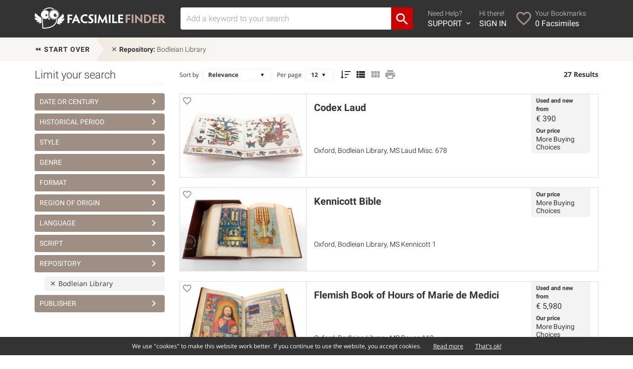

--- FILE ---
content_type: text/html; charset=UTF-8
request_url: https://www.facsimilefinder.com/search/repository/13-Bodleian-Library/
body_size: 10780
content:
<!DOCTYPE html>

<html lang="en">

<head>

    <meta charset="UTF-8"/>

    <meta name="viewport" content="width=device-width, initial-scale=1.0">


    <title>Bodleian Library Facsimiles</title>

    <meta name="description" content="Archive for Bodleian Library Facsimiles">


    


    


    


    




    


    


    


    <link rel="next" href="/search/repository/13-Bodleian-Library/12">

    <meta property="og:site_name" content="Facsimile Finder - Medieval Manuscript Facsimiles"/>

    <meta property="fb:admins" content="1287903628"/>

    <meta property="fb:app_id" content="249200748528470"/>


    
        <link href="https://ff-65a4.kxcdn.com/assets/img/athena.png" rel="image_src" type="text/css" />
        <meta property="og:type" content="website"/>

        <meta property="og:url" content="https://www.facsimilefinder.com/"/>

        <meta property="og:image" content="https://ff-65a4.kxcdn.com/assets/img/athena.png"/>

    


    <link href="https://www.facsimilefinder.com/assets/ico/favicon.ico" rel="shortcut icon" type="image/ico" />
    <link href="https://ff-65a4.kxcdn.com/assets/min/ff.min.css?v=1601051655" rel="stylesheet" type="text/css" />


    
    
            <!-- Google tag (gtag.js) -->
    <script async src="https://www.googletagmanager.com/gtag/js?id=G-E7Q4SGQTJZ"></script>
    <script>
        window.dataLayer = window.dataLayer || [];
        function gtag(){dataLayer.push(arguments);}
        gtag('js', new Date());

        gtag('config', 'G-E7Q4SGQTJZ');
    </script>
<!-- Facebook Pixel Code -->
<script>
    !function(f,b,e,v,n,t,s)
    {if(f.fbq)return;n=f.fbq=function(){n.callMethod?
        n.callMethod.apply(n,arguments):n.queue.push(arguments)};
        if(!f._fbq)f._fbq=n;n.push=n;n.loaded=!0;n.version='2.0';
        n.queue=[];t=b.createElement(e);t.async=!0;
        t.src=v;s=b.getElementsByTagName(e)[0];
        s.parentNode.insertBefore(t,s)}(window, document,'script',
        'https://connect.facebook.net/en_US/fbevents.js');
    fbq('init', '198144815292797');
    fbq('track', 'PageView');
</script>
<noscript><img height="1" width="1" style="display:none"
               src="https://www.facebook.com/tr?id=198144815292797&ev=PageView&noscript=1"
    /></noscript>
<!-- End Facebook Pixel Code -->
<!-- Smartsupp Live Chat script -->
<script type="text/javascript">
    var _smartsupp = _smartsupp || {};
    _smartsupp.key = '48dce6d020a07befcadb48b434037a047fed15a9';
    window.smartsupp || (function (d) {
        var s, c, o = smartsupp = function () {
            o._.push(arguments)
        };
        o._ = [];
        s = d.getElementsByTagName('script')[0];
        c = d.createElement('script');
        c.type = 'text/javascript';
        c.charset = 'utf-8';
        c.async = true;
        c.src = 'https://www.smartsuppchat.com/loader.js?';
        s.parentNode.insertBefore(c, s);
    })(document);
</script>
    <!-- MailerLite Universal -->
    <script>
        (function(w,d,e,u,f,l,n){w[f]=w[f]||function(){(w[f].q=w[f].q||[])
            .push(arguments);},l=d.createElement(e),l.async=1,l.src=u,
            n=d.getElementsByTagName(e)[0],n.parentNode.insertBefore(l,n);})
        (window,document,'script','https://assets.mailerlite.com/js/universal.js','ml');
        ml('account', '414755');
    </script>
    <!-- End MailerLite Universal -->

    </head>




<body class="">


<div class="main-container">


    <div class="content-wrap">


        
            
            
                
            

            <header id="header">

                <div class="container">

                    <div class="row">

                        <div class="col-sm-12 clearfix">


                            


                            

                                <div id="main-menu-navigation" class="clearfix">

                                    <div class="logo-container">

                                        <figure>

                                            <a href="https://www.facsimilefinder.com/" title="Back to Home"><img
                                                        class="img-responsive"
                                                        src="https://www.facsimilefinder.com/assets/img/FacsimileFinderLogo.svg"></a>

                                        </figure>

                                    </div>

                                    <div class="togglemobile-container">

                                        <i class="mdi mdi-menu"></i>

                                    </div>

                                    <div class="visible-xs clearfix"></div>

                                    <div class="searchform-container">

                                        
                                        <form id="search-form-top"
                                              class="clearfix filterForm"
                                              action="/search/term/" method="post">

                                            <div class="input-group">

                                                <input value="" id="terms" name="search_term"
                                                       type="text" class="form-control searchTerm"
                                                       placeholder="Add a keyword to your search" >

                                                <span class="input-group-btn">

							        <button class="btn btn-default" type="submit"><i class='mdi mdi-magnify'></i></button>

							      </span>

                                            </div>

                                        </form>

                                    </div>

                                    <div class="menu-container">

                                        <ul class="icon-nav clearfix">

                                            <li class="f">

                                                <a href="javascript:void(0)">

                                                    <i class="mdi mdi-help-circle"></i>

                                                    <div>

                                                        Need Help? <span>SUPPORT <i
                                                                    class="mdi mdi-chevron-down"></i></span>

                                                    </div>

                                                </a>

                                                <div id="support-dropdown" style="display:none;">

                                                    <div id="support-dropdown-container">

                                                        <div id="support-page">
  <div class="container">

  <div class="row">
    <div class="col-sm-6">
      <h3><a href="/faq">Frequently Asked Questions</a></h3>
      <p><a href="/faq">View the most common questions our users and customers ask.</a></p>
      <h3>Request Sales Quote</h3>
      <p>If you're interested in a facsimile edition and need a quote, get in touch with us today.</p>
      <p>Use the form or call us between 6am-2pm EST. Voicemail always available.</p>
      <div class="contact-info clearfix">
        <i class="mdi mdi-phone"></i>
        <p><strong>Phone from Europe</strong><br>
        +39 (329) 316 9912<br>
        <strong>Phone from USA</strong><br>
        +1 (347) 329-3774</p>
      </div>
      <div class="contact-info clearfix">
        <i class="mdi mdi-skype-business"></i>
        <p><strong>Skype</strong><br>
        facsimilefinder</p>
      </div>
    </div>
    <div class="col-sm-6">
      <div class="addLoader">
        <form class="form-support" method="post" action="/contact-us/support">
                    <div class="form-group">
            <label for="name">Full Name</label>
            <input type="text" name="name" class="form-control" id="userName" placeholder="Your name" value="">
          </div>
          <div class="form-group">
            <label for="email">Email Address</label>
            <input type="email" name="email" class="form-control" id="userEmail" placeholder="Your email address" value="">
          </div>
          <div class="form-group">
            <strong>Inquiring about</strong><br>
            <label class="radio-inline">
              <input type="radio" name="subject" value="1" checked> Edition
            </label>
            <label class="radio-inline">
              <input type="radio" name="subject" value="2"> This site
            </label>
            <label class="radio-inline">
              <input type="radio" name="subject" value="3"> Other
            </label>
          </div>
          <div class="form-group">
            <label>Tell us what's up</label>
            <textarea class="form-control" name="message" rows="4"></textarea>
          </div>
          <div class="form-group">
            <div id="captchafield" class="g-recaptcha"></div>
          </div>
          <input type="hidden" name="refPage" value="https://www.facsimilefinder.com/search/repository/13-Bodleian-Library">
          <button type="submit" class="button">Get Support</button>
          <div class="form-response"></div>
        </form>
      </div>
    </div>
  </div>

  </div>
</div>

                                                    </div>

                                                </div>

                                            </li>

                                            
                                                <li class="s">

                                                    <a href="/usr/login?r=search/repository/13-Bodleian-Library">

                                                        <i class="mdi mdi-login"></i>

                                                        <div>

                                                            Hi there! <span>SIGN IN</span>

                                                        </div>

                                                    </a>

                                                </li>

                                                <li class="t">

                                                    <a href="/usr/bookmarks/temp">

                                                        <i class="mdi mdi-heart-outline"></i>

                                                        <div>

                                                            Your Bookmarks<span><em
                                                                        class="wishlistCount">0</em> Facsimiles</span>

                                                        </div>

                                                    </a>

                                                </li>

                                            

                                        </ul>

                                    </div>

                                    <div class="mobile-menu-container">

                                        <div class="row">

                                            <div class="col-xs-6">

                                                <ul class="list-nav">

                                                    <li><a href="/search">Advanced Search</a></li>

                                                    <li><a href="/browse">Browse all Editions</a></li>

                                                    <li><a href="/price-matcher">Search by Price</a></li>

                                                    <li><a href="/manuscript-facsimile-edition-videos">Videos</a></li>

                                                    <li><a href="/testimonials">Testimonials</a></li>

                                                    <li><a href="/articles">Bookplate Blog</a></li>

                                                </ul>

                                            </div>

                                            <div class="col-xs-6">

                                                <ul class="icon-nav">


                                                    <li class="clearfix">

                                                        <a href="/contact-us/support" class="clearfix">

                                                            <i class="mdi mdi-help-circle"></i>

                                                            <div>

                                                                Need Help? <span>SUPPORT</span>

                                                            </div>

                                                        </a>

                                                    </li>


                                                    
                                                        <li class="clearfix">

                                                            <a href="/usr/login?r=search/repository/13-Bodleian-Library"
                                                               class="clearfix">

                                                                <i class="mdi mdi-account"></i>

                                                                <div>

                                                                    Hi there! <span>SIGN IN</span>

                                                                </div>

                                                            </a>

                                                        </li>

                                                        <li class="clearfix">

                                                            <a href="/usr/bookmarks/temp">

                                                                <i class="mdi mdi-heart-outline"></i>

                                                                <div>

                                                                    Bookmarks<span><em
                                                                                class="wishlistCount">0</em> Facsimiles</span>

                                                                </div>

                                                            </a>

                                                        </li>

                                                    

                                                </ul>

                                            </div>

                                        </div>

                                    </div>

                                </div>

                            

                        </div>

                    </div>

                </div>

            </header>


            
                
            

        


        	<div class="box_texture">
		<div id="search-path" class="container">
			<div class="row">
				<div class="col-sm-12 xs-no-padding">
					<ul class="menu_search userQuery clearfix">
						<li><a class="reset" href="/search" title="Reset filters"><i class='mdi mdi-rewind'></i> Start over</a></li>
																														<li id="first_menu_search"><a href="javascript:void(0)" title="Delete filter" uqvalue="13" uqfield="repository" uqtitle="Bodleian-Library"><i class='mdi mdi-close'></i> <span>Repository:</span> Bodleian Library</a>
									</li>
																										</ul>
				</div>
			</div>
		</div>
	</div>

<div class="addLoader alignTop">
	<div id="search-page" class="content_page">

		<div class="container">
			<div class="row">
									<div class="col-md-3">
						<div id="search-sidebar" class="side">

							<h3><span>Limit your search</span>
																	<span id="toggle_filters_container">
										<a id="toggle_filters_container_trigger" href="#">Show Filters</a>
									</span>
															</h3>



							<div id="filters_container" class="">

																<div style="position:relative">
																			<h4 rel-filter="date_range"><a class="clearfix" href="#" data-toggle="modal" data-target="#date_range">Date or Century <i class="mdi mdi-chevron-right"></i></a></h4>
																												<div>
																																																																					</div>
																		<div class="modal fade filterModal" id="date_range" tabindex="-1" role="dialog" aria-labelledby="myModalLabel">
										<div class="modal-dialog" role="document">
											<div class="modal-content">
												<div class="modal-header">
													<button type="button" class="close clearfix" data-dismiss="modal" aria-label="Close"><i class="mdi mdi-close"></i> <span>Close</span></button>
													<h4 class="modal-title" id="myModalLabel">Select <strong>Date or Century</strong></h4>
												</div>
												<div class="modal-body">
													<div class="">
														<div class="">
															<form class="sidebar_search_form_date filterForm inModal">
																<input id="fromDate" class="editDate" type="text" placeholder="From" />
																<input id="toDate" class="editDate" type="text" placeholder="To" />
																<input type="submit" id="editDate" value="FILTER" class="button"><a href="#" class="tooltippa help" data-placement="top" data-toggle="tooltip" title="Use negative values for BC/BCE dates. E.g. 50BCE to 1000AD is -50 to 1000">Help</a>
																<p>or
																	<select class="form-control" id="century">
																		<option>Choose Century</option>
																																					<option value="-3000;400">before 5th century (0)</option>
																																					<option value="401;500">5th century (0)</option>
																																					<option value="501;600">6th century (0)</option>
																																					<option value="601;700">7th century (0)</option>
																																					<option value="701;800">8th century (0)</option>
																																					<option value="801;900">9th century (0)</option>
																																					<option value="901;1000">10th century (0)</option>
																																					<option value="1001;1100">11th century (1)</option>
																																					<option value="1101;1200">12th century (2)</option>
																																					<option value="1201;1300">13th century (4)</option>
																																					<option value="1301;1400">14th century (4)</option>
																																					<option value="1401;1500">15th century (12)</option>
																																					<option value="1501;1600">16th century (8)</option>
																																			</select>
																</p>
																<div class="clearfix"></div>
															</form>
														</div>
													</div>
												</div>
											</div>
										</div>
									</div>

								</div>
																								
<div style="position:relative">
									<h4 rel-filter="coll_period"><a class="clearfix" href="#" data-toggle="modal" data-target="#coll_period">Historical Period <i class="mdi mdi-chevron-right"></i></a></h4>
									  <div>
																											</div>
		</div>

<div class="modal fade filterModal" id="coll_period" tabindex="-1" role="dialog" aria-labelledby="myModalLabel">
  <div class="modal-dialog" role="document">
    <div class="modal-content">
      <div class="modal-header">
        <button type="button" class="close clearfix" data-dismiss="modal" aria-label="Close"><i class="mdi mdi-close"></i> <span>Close</span></button>
        <h4 class="modal-title" id="myModalLabel">Select <strong>Historical Period</strong></h4>
      </div>
      <div class="modal-body">
				<form class="filterForm inModal clearfix">
					<div class="filter-page-content">
						<div class="split-list clearfix">
														<div data-placement="top" data-toggle="tooltip" title="1051-1300 CE" class="filter tooltippa clearfix">
									<label>
										<span>7</span>
										<input id="period-3" type="checkbox" uqtitle="High-Middle-Ages-1051-1300-CE">
										High Middle Ages 																			</label>
								</div>
														<div data-placement="top" data-toggle="tooltip" title="1301-1600 CE" class="filter tooltippa clearfix">
									<label>
										<span>16</span>
										<input id="period-4" type="checkbox" uqtitle="Late-Middle-Ages-and-Renaissance-1301-1600-CE">
										Late Middle Ages and Renaissance 																			</label>
								</div>
														<div data-placement="top" data-toggle="tooltip" title="Pre-Columbian, Islamicate, Indian, Armenian, Coptic, etc." class="filter tooltippa clearfix">
									<label>
										<span>4</span>
										<input id="period-5" type="checkbox" uqtitle="Other-Pre-Columbian-Islamicate-Indian-Armenian-Coptic-etc">
										Other 																			</label>
								</div>
												</div>
					</div>

				</form>
      </div>
    </div>
  </div>
</div>
																								
<div style="position:relative">
									<h4 rel-filter="coll_style"><a class="clearfix" href="#" data-toggle="modal" data-target="#coll_style">Style <i class="mdi mdi-chevron-right"></i></a></h4>
									  <div>
																											</div>
		</div>

<div class="modal fade filterModal" id="coll_style" tabindex="-1" role="dialog" aria-labelledby="myModalLabel">
  <div class="modal-dialog" role="document">
    <div class="modal-content">
      <div class="modal-header">
        <button type="button" class="close clearfix" data-dismiss="modal" aria-label="Close"><i class="mdi mdi-close"></i> <span>Close</span></button>
        <h4 class="modal-title" id="myModalLabel">Select <strong>Style</strong></h4>
      </div>
      <div class="modal-body">
				<form class="filterForm inModal clearfix">
					<div class="filter-page-content">
						<div class="split-list clearfix">
														<div  class="filter tooltippa clearfix">
									<label>
										<span>1</span>
										<input id="style-6" type="checkbox" uqtitle="Insular">
										Insular																			</label>
								</div>
														<div  class="filter tooltippa clearfix">
									<label>
										<span>1</span>
										<input id="style-3" type="checkbox" uqtitle="Romanesque">
										Romanesque																			</label>
								</div>
														<div  class="filter tooltippa clearfix">
									<label>
										<span>12</span>
										<input id="style-8" type="checkbox" uqtitle="Gothic">
										Gothic																			</label>
								</div>
														<div  class="filter tooltippa clearfix">
									<label>
										<span>4</span>
										<input id="style-12" type="checkbox" uqtitle="Northern-Renaissance">
										Northern Renaissance																			</label>
								</div>
														<div  class="filter tooltippa clearfix">
									<label>
										<span>4</span>
										<input id="style-15" type="checkbox" uqtitle="Southern-Renaissance">
										Southern Renaissance																			</label>
								</div>
														<div  class="filter tooltippa clearfix">
									<label>
										<span>1</span>
										<input id="style-9" type="checkbox" uqtitle="Byzantine">
										Byzantine																			</label>
								</div>
														<div  class="filter tooltippa clearfix">
									<label>
										<span>4</span>
										<input id="style-5" type="checkbox" uqtitle="Pre-Columbian">
										Pre-Columbian																			</label>
								</div>
												</div>
					</div>

				</form>
      </div>
    </div>
  </div>
</div>
																								
<div style="position:relative">
									<h4 rel-filter="coll_theme"><a class="clearfix" href="#" data-toggle="modal" data-target="#coll_theme">Genre <i class="mdi mdi-chevron-right"></i></a></h4>
									  <div>
																											</div>
		</div>

<div class="modal fade filterModal" id="coll_theme" tabindex="-1" role="dialog" aria-labelledby="myModalLabel">
  <div class="modal-dialog" role="document">
    <div class="modal-content">
      <div class="modal-header">
        <button type="button" class="close clearfix" data-dismiss="modal" aria-label="Close"><i class="mdi mdi-close"></i> <span>Close</span></button>
        <h4 class="modal-title" id="myModalLabel">Select <strong>Genre</strong></h4>
      </div>
      <div class="modal-body">
				<form class="filterForm inModal clearfix">
					<div class="filter-page-content">
						<div class="split-list clearfix">
														<div  class="filter tooltippa clearfix">
									<label>
										<span>1</span>
										<input id="theme-15" type="checkbox" uqtitle="Apocalypses-and-Beatus">
										Apocalypses and Beatus																			</label>
								</div>
														<div  class="filter tooltippa clearfix">
									<label>
										<span>1</span>
										<input id="theme-1" type="checkbox" uqtitle="Astronomy-Astrology">
										Astronomy / Astrology																			</label>
								</div>
														<div  class="filter tooltippa clearfix">
									<label>
										<span>2</span>
										<input id="theme-14" type="checkbox" uqtitle="Bestiaries">
										Bestiaries																			</label>
								</div>
														<div  class="filter tooltippa clearfix">
									<label>
										<span>5</span>
										<input id="theme-11" type="checkbox" uqtitle="Chronicles-History-Laws">
										Chronicles / History / Laws																			</label>
								</div>
														<div  class="filter tooltippa clearfix">
									<label>
										<span>3</span>
										<input id="theme-3" type="checkbox" uqtitle="Geography">
										Geography																			</label>
								</div>
														<div data-placement="top" data-toggle="tooltip" title="Novels, Poetry, Theatre / Dramatic Works, etc." class="filter tooltippa clearfix">
									<label>
										<span>7</span>
										<input id="theme-12" type="checkbox" uqtitle="Literature-Novels-Poetry-Theatre-Dramatic-Works-etc">
										Literature 																			</label>
								</div>
														<div data-placement="top" data-toggle="tooltip" title="Sacramentaries, Missals, Martyrologies, Lectionaries, etc." class="filter tooltippa clearfix">
									<label>
										<span>1</span>
										<input id="theme-5" type="checkbox" uqtitle="Liturgical-Books-Sacramentaries-Missals-Martyrologies-Lectionaries-etc">
										Liturgical Books 																			</label>
								</div>
														<div  class="filter tooltippa clearfix">
									<label>
										<span>2</span>
										<input id="theme-7" type="checkbox" uqtitle="Music">
										Music																			</label>
								</div>
														<div  class="filter tooltippa clearfix">
									<label>
										<span>1</span>
										<input id="theme-6" type="checkbox" uqtitle="Mythology-Prophecies">
										Mythology / Prophecies																			</label>
								</div>
														<div data-placement="top" data-toggle="tooltip" title="Book of Hours, Prayerbooks, Psalters, etc." class="filter tooltippa clearfix">
									<label>
										<span>2</span>
										<input id="theme-10" type="checkbox" uqtitle="Private-Devotional-Books-Book-of-Hours-Prayerbooks-Psalters-etc">
										Private Devotional Books 																			</label>
								</div>
														<div  class="filter tooltippa clearfix">
									<label>
										<span>1</span>
										<input id="theme-9" type="checkbox" uqtitle="Saints-Lives">
										Saints' Lives																			</label>
								</div>
														<div  class="filter tooltippa clearfix">
									<label>
										<span>1</span>
										<input id="theme-20" type="checkbox" uqtitle="Scripture">
										Scripture																			</label>
								</div>
														<div  class="filter tooltippa clearfix">
									<label>
										<span>2</span>
										<input id="theme-13" type="checkbox" uqtitle="Treatises-Secular-Books">
										Treatises / Secular Books																			</label>
								</div>
												</div>
					</div>

				</form>
      </div>
    </div>
  </div>
</div>
																								
<div style="position:relative">
									<h4 rel-filter="coll_type"><a class="clearfix" href="#" data-toggle="modal" data-target="#coll_type">Format <i class="mdi mdi-chevron-right"></i></a></h4>
									  <div>
																											</div>
		</div>

<div class="modal fade filterModal" id="coll_type" tabindex="-1" role="dialog" aria-labelledby="myModalLabel">
  <div class="modal-dialog" role="document">
    <div class="modal-content">
      <div class="modal-header">
        <button type="button" class="close clearfix" data-dismiss="modal" aria-label="Close"><i class="mdi mdi-close"></i> <span>Close</span></button>
        <h4 class="modal-title" id="myModalLabel">Select <strong>Format</strong></h4>
      </div>
      <div class="modal-body">
				<form class="filterForm inModal clearfix">
					<div class="filter-page-content">
						<div class="split-list clearfix">
														<div  class="filter tooltippa clearfix">
									<label>
										<span>27</span>
										<input id="type-1" type="checkbox" uqtitle="Manuscript-book">
										Manuscript book																			</label>
								</div>
												</div>
					</div>

				</form>
      </div>
    </div>
  </div>
</div>
																								
<div style="position:relative">
									<h4 rel-filter="coll_country"><a class="clearfix" href="#" data-toggle="modal" data-target="#coll_country">Region of Origin <i class="mdi mdi-chevron-right"></i></a></h4>
									  <div>
																											</div>
		</div>

<div class="modal fade filterModal" id="coll_country" tabindex="-1" role="dialog" aria-labelledby="myModalLabel">
  <div class="modal-dialog" role="document">
    <div class="modal-content">
      <div class="modal-header">
        <button type="button" class="close clearfix" data-dismiss="modal" aria-label="Close"><i class="mdi mdi-close"></i> <span>Close</span></button>
        <h4 class="modal-title" id="myModalLabel">Select <strong>Region of Origin</strong></h4>
      </div>
      <div class="modal-body">
				<form class="filterForm inModal clearfix">
					<div class="filter-page-content">
						<div class="split-list clearfix">
														<div  class="filter tooltippa clearfix">
									<label>
										<span>3</span>
										<input id="country-9" type="checkbox" uqtitle="Belgium">
										Belgium																			</label>
								</div>
														<div  class="filter tooltippa clearfix">
									<label>
										<span>8</span>
										<input id="country-80" type="checkbox" uqtitle="England">
										England																			</label>
								</div>
														<div  class="filter tooltippa clearfix">
									<label>
										<span>2</span>
										<input id="country-6" type="checkbox" uqtitle="France">
										France																			</label>
								</div>
														<div  class="filter tooltippa clearfix">
									<label>
										<span>1</span>
										<input id="country-2" type="checkbox" uqtitle="Germany">
										Germany																			</label>
								</div>
														<div  class="filter tooltippa clearfix">
									<label>
										<span>1</span>
										<input id="country-74" type="checkbox" uqtitle="Greece">
										Greece																			</label>
								</div>
														<div  class="filter tooltippa clearfix">
									<label>
										<span>6</span>
										<input id="country-4" type="checkbox" uqtitle="Italy">
										Italy																			</label>
								</div>
														<div  class="filter tooltippa clearfix">
									<label>
										<span>4</span>
										<input id="country-27" type="checkbox" uqtitle="Mexico">
										Mexico																			</label>
								</div>
														<div  class="filter tooltippa clearfix">
									<label>
										<span>1</span>
										<input id="country-79" type="checkbox" uqtitle="Scotland">
										Scotland																			</label>
								</div>
														<div  class="filter tooltippa clearfix">
									<label>
										<span>1</span>
										<input id="country-13" type="checkbox" uqtitle="Spain">
										Spain																			</label>
								</div>
														<div  class="filter tooltippa clearfix">
									<label>
										<span>1</span>
										<input id="country-11" type="checkbox" uqtitle="Switzerland">
										Switzerland																			</label>
								</div>
												</div>
					</div>

				</form>
      </div>
    </div>
  </div>
</div>
																								
<div style="position:relative">
									<h4 rel-filter="coll_language"><a class="clearfix" href="#" data-toggle="modal" data-target="#coll_language">Language <i class="mdi mdi-chevron-right"></i></a></h4>
									  <div>
																											</div>
		</div>

<div class="modal fade filterModal" id="coll_language" tabindex="-1" role="dialog" aria-labelledby="myModalLabel">
  <div class="modal-dialog" role="document">
    <div class="modal-content">
      <div class="modal-header">
        <button type="button" class="close clearfix" data-dismiss="modal" aria-label="Close"><i class="mdi mdi-close"></i> <span>Close</span></button>
        <h4 class="modal-title" id="myModalLabel">Select <strong>Language</strong></h4>
      </div>
      <div class="modal-body">
				<form class="filterForm inModal clearfix">
					<div class="filter-page-content">
						<div class="split-list clearfix">
														<div  class="filter tooltippa clearfix">
									<label>
										<span>5</span>
										<input id="language-4" type="checkbox" uqtitle="English">
										English																			</label>
								</div>
														<div  class="filter tooltippa clearfix">
									<label>
										<span>8</span>
										<input id="language-5" type="checkbox" uqtitle="French">
										French																			</label>
								</div>
														<div  class="filter tooltippa clearfix">
									<label>
										<span>1</span>
										<input id="language-3" type="checkbox" uqtitle="German">
										German																			</label>
								</div>
														<div  class="filter tooltippa clearfix">
									<label>
										<span>2</span>
										<input id="language-7" type="checkbox" uqtitle="Greek">
										Greek																			</label>
								</div>
														<div  class="filter tooltippa clearfix">
									<label>
										<span>1</span>
										<input id="language-8" type="checkbox" uqtitle="Hebrew">
										Hebrew																			</label>
								</div>
														<div  class="filter tooltippa clearfix">
									<label>
										<span>1</span>
										<input id="language-71" type="checkbox" uqtitle="Irish">
										Irish																			</label>
								</div>
														<div  class="filter tooltippa clearfix">
									<label>
										<span>5</span>
										<input id="language-2" type="checkbox" uqtitle="Italian">
										Italian																			</label>
								</div>
														<div  class="filter tooltippa clearfix">
									<label>
										<span>12</span>
										<input id="language-1" type="checkbox" uqtitle="Latin">
										Latin																			</label>
								</div>
														<div  class="filter tooltippa clearfix">
									<label>
										<span>2</span>
										<input id="language-10" type="checkbox" uqtitle="Spanish">
										Spanish																			</label>
								</div>
												</div>
					</div>

				</form>
      </div>
    </div>
  </div>
</div>
																								
<div style="position:relative">
									<h4 rel-filter="coll_script"><a class="clearfix" href="#" data-toggle="modal" data-target="#coll_script">Script <i class="mdi mdi-chevron-right"></i></a></h4>
									  <div>
																											</div>
		</div>

<div class="modal fade filterModal" id="coll_script" tabindex="-1" role="dialog" aria-labelledby="myModalLabel">
  <div class="modal-dialog" role="document">
    <div class="modal-content">
      <div class="modal-header">
        <button type="button" class="close clearfix" data-dismiss="modal" aria-label="Close"><i class="mdi mdi-close"></i> <span>Close</span></button>
        <h4 class="modal-title" id="myModalLabel">Select <strong>Script</strong></h4>
      </div>
      <div class="modal-body">
				<form class="filterForm inModal clearfix">
					<div class="filter-page-content">
						<div class="split-list clearfix">
														<div  class="filter tooltippa clearfix">
									<label>
										<span>2</span>
										<input id="script-6" type="checkbox" uqtitle="Anglicana">
										Anglicana																			</label>
								</div>
														<div  class="filter tooltippa clearfix">
									<label>
										<span>1</span>
										<input id="script-11" type="checkbox" uqtitle="English-Vernacular-Minuscule">
										English Vernacular Minuscule																			</label>
								</div>
														<div  class="filter tooltippa clearfix">
									<label>
										<span>3</span>
										<input id="script-7" type="checkbox" uqtitle="French-Batarde">
										French Bâtarde																			</label>
								</div>
														<div  class="filter tooltippa clearfix">
									<label>
										<span>1</span>
										<input id="script-36" type="checkbox" uqtitle="Gothic-Cursiva">
										Gothic Cursiva																			</label>
								</div>
														<div  class="filter tooltippa clearfix">
									<label>
										<span>4</span>
										<input id="script-37" type="checkbox" uqtitle="Gothic-Hybrida">
										Gothic Hybrida																			</label>
								</div>
														<div  class="filter tooltippa clearfix">
									<label>
										<span>2</span>
										<input id="script-14" type="checkbox" uqtitle="Gothic-Rotunda">
										Gothic Rotunda																			</label>
								</div>
														<div  class="filter tooltippa clearfix">
									<label>
										<span>4</span>
										<input id="script-38" type="checkbox" uqtitle="Gothic-Textualis">
										Gothic Textualis																			</label>
								</div>
														<div  class="filter tooltippa clearfix">
									<label>
										<span>2</span>
										<input id="script-40" type="checkbox" uqtitle="Greek-Minuscule">
										Greek Minuscule																			</label>
								</div>
														<div  class="filter tooltippa clearfix">
									<label>
										<span>1</span>
										<input id="script-43" type="checkbox" uqtitle="Hebrew-Square-Script">
										Hebrew Square Script																			</label>
								</div>
														<div  class="filter tooltippa clearfix">
									<label>
										<span>1</span>
										<input id="script-45" type="checkbox" uqtitle="Humanistic-Cursive">
										Humanistic Cursive																			</label>
								</div>
														<div  class="filter tooltippa clearfix">
									<label>
										<span>1</span>
										<input id="script-44" type="checkbox" uqtitle="Humanistic-Minuscule">
										Humanistic Minuscule																			</label>
								</div>
														<div  class="filter tooltippa clearfix">
									<label>
										<span>4</span>
										<input id="script-48" type="checkbox" uqtitle="Pictographs">
										Pictographs																			</label>
								</div>
														<div  class="filter tooltippa clearfix">
									<label>
										<span>2</span>
										<input id="script-56" type="checkbox" uqtitle="Secretary">
										Secretary																			</label>
								</div>
														<div  class="filter tooltippa clearfix">
									<label>
										<span>1</span>
										<input id="script-51" type="checkbox" uqtitle="Square-Capitals">
										Square Capitals																			</label>
								</div>
														<div  class="filter tooltippa clearfix">
									<label>
										<span>1</span>
										<input id="script-53" type="checkbox" uqtitle="Uncial">
										Uncial																			</label>
								</div>
												</div>
					</div>

				</form>
      </div>
    </div>
  </div>
</div>
																								
<div style="position:relative">
									<h4 rel-filter="coll_repository"><a class="clearfix" href="#" data-toggle="modal" data-target="#coll_repository">Repository <i class="mdi mdi-chevron-right"></i></a></h4>
									  <div>
																		    			<div class="filter-exist"><a class="remove_facet" href="javascript:void(0)" title="Delete filter" uqvalue="13" uqfield="repository" uqtitle="Bodleian-Library"><i class='mdi mdi-close'></i> Bodleian Library</a></div>
			    														</div>
		</div>

<div class="modal fade filterModal" id="coll_repository" tabindex="-1" role="dialog" aria-labelledby="myModalLabel">
  <div class="modal-dialog" role="document">
    <div class="modal-content">
      <div class="modal-header">
        <button type="button" class="close clearfix" data-dismiss="modal" aria-label="Close"><i class="mdi mdi-close"></i> <span>Close</span></button>
        <h4 class="modal-title" id="myModalLabel">Select <strong>Repository</strong></h4>
      </div>
      <div class="modal-body">
				<form class="filterForm inModal clearfix">
					<div class="filter-page-content">
						<div class="split-list clearfix">
														<div  class="filter tooltippa clearfix">
									<label>
										<span>1</span>
										<input id="repository-251" type="checkbox" uqtitle="Biblioteka-Jagiellonska">
										Poland, <span class="normal">Kraków:</span> <span class="normal">Biblioteka Jagiellońska</span>																			</label>
								</div>
														<div class="filter tooltippa clearfix disabled">
									<div class="filter-exist">
										<a class="remove_facet" href="javascript:void(0)" title="Delete filter" uqvalue="13" uqfield="repository" uqtitle="Bodleian-Library">
											<i class='mdi mdi-close'></i> United Kingdom, Oxford: Bodleian Library											<span>27</span>
																					</a>
									</div>
								</div>
												</div>
					</div>

				</form>
      </div>
    </div>
  </div>
</div>
																								
<div style="position:relative">
									<h4 rel-filter="coll_publisher"><a class="clearfix" href="#" data-toggle="modal" data-target="#coll_publisher">Publisher <i class="mdi mdi-chevron-right"></i></a></h4>
									  <div>
																											</div>
		</div>

<div class="modal fade filterModal" id="coll_publisher" tabindex="-1" role="dialog" aria-labelledby="myModalLabel">
  <div class="modal-dialog" role="document">
    <div class="modal-content">
      <div class="modal-header">
        <button type="button" class="close clearfix" data-dismiss="modal" aria-label="Close"><i class="mdi mdi-close"></i> <span>Close</span></button>
        <h4 class="modal-title" id="myModalLabel">Select <strong>Publisher</strong></h4>
      </div>
      <div class="modal-body">
				<form class="filterForm inModal clearfix">
					<div class="filter-page-content">
						<div class="split-list clearfix">
														<div data-placement="top" data-toggle="tooltip" title="ADEVA" class="filter tooltippa clearfix">
									<label>
										<span>3</span>
										<input id="publisher-2" type="checkbox" uqtitle="Akademische-Druck-u-Verlagsanstalt-ADEVA">
										Akademische Druck- u. Verlagsanstalt 																			</label>
								</div>
														<div  class="filter tooltippa clearfix">
									<label>
										<span>1</span>
										<input id="publisher-266" type="checkbox" uqtitle="Archa-90">
										Archa 90																			</label>
								</div>
														<div  class="filter tooltippa clearfix">
									<label>
										<span>1</span>
										<input id="publisher-36" type="checkbox" uqtitle="AyN-Ediciones">
										AyN Ediciones																			</label>
								</div>
														<div  class="filter tooltippa clearfix">
									<label>
										<span>1</span>
										<input id="publisher-145" type="checkbox" uqtitle="Bodleian-Library">
										Bodleian Library																			</label>
								</div>
														<div  class="filter tooltippa clearfix">
									<label>
										<span>1</span>
										<input id="publisher-73" type="checkbox" uqtitle="Baerenreiter-Verlag">
										Bärenreiter-Verlag																			</label>
								</div>
														<div  class="filter tooltippa clearfix">
									<label>
										<span>2</span>
										<input id="publisher-112" type="checkbox" uqtitle="Club-du-Livre">
										Club du Livre																			</label>
								</div>
														<div  class="filter tooltippa clearfix">
									<label>
										<span>1</span>
										<input id="publisher-155" type="checkbox" uqtitle="D-S-Brewer">
										D. S. Brewer																			</label>
								</div>
														<div  class="filter tooltippa clearfix">
									<label>
										<span>1</span>
										<input id="publisher-13" type="checkbox" uqtitle="Facsimile-Editions-Ltd">
										Facsimile Editions Ltd.																			</label>
								</div>
														<div  class="filter tooltippa clearfix">
									<label>
										<span>1</span>
										<input id="publisher-106" type="checkbox" uqtitle="G-Braziller">
										G. Braziller																			</label>
								</div>
														<div  class="filter tooltippa clearfix">
									<label>
										<span>1</span>
										<input id="publisher-182" type="checkbox" uqtitle="Instituto-Nacional-de-Antropologia-e-Historia">
										Instituto Nacional de Antropología e Historia																			</label>
								</div>
														<div  class="filter tooltippa clearfix">
									<label>
										<span>9</span>
										<input id="publisher-43" type="checkbox" uqtitle="Istituto-dell-Enciclopedia-Italiana-Treccani">
										Istituto dell'Enciclopedia Italiana - Treccani																			</label>
								</div>
														<div  class="filter tooltippa clearfix">
									<label>
										<span>1</span>
										<input id="publisher-21" type="checkbox" uqtitle="Mueller-Schindler">
										Mueller & Schindler																			</label>
								</div>
														<div  class="filter tooltippa clearfix">
									<label>
										<span>1</span>
										<input id="publisher-139" type="checkbox" uqtitle="Oxford-University-Press">
										Oxford University Press																			</label>
								</div>
														<div  class="filter tooltippa clearfix">
									<label>
										<span>1</span>
										<input id="publisher-24" type="checkbox" uqtitle="Quaternio-Verlag-Luzern">
										Quaternio Verlag Luzern																			</label>
								</div>
														<div  class="filter tooltippa clearfix">
									<label>
										<span>2</span>
										<input id="publisher-115" type="checkbox" uqtitle="Rosenkilde-and-Bagger">
										Rosenkilde and Bagger																			</label>
								</div>
														<div  class="filter tooltippa clearfix">
									<label>
										<span>1</span>
										<input id="publisher-141" type="checkbox" uqtitle="Scolar-Press">
										Scolar Press																			</label>
								</div>
														<div  class="filter tooltippa clearfix">
									<label>
										<span>1</span>
										<input id="publisher-124" type="checkbox" uqtitle="Sociedad-Mexicana-de-Antropologia">
										Sociedad Mexicana de Antropología																			</label>
								</div>
														<div  class="filter tooltippa clearfix">
									<label>
										<span>1</span>
										<input id="publisher-49" type="checkbox" uqtitle="The-Folio-Society">
										The Folio Society																			</label>
								</div>
														<div  class="filter tooltippa clearfix">
									<label>
										<span>1</span>
										<input id="publisher-125" type="checkbox" uqtitle="University-of-California-Press">
										University of California Press																			</label>
								</div>
														<div  class="filter tooltippa clearfix">
									<label>
										<span>1</span>
										<input id="publisher-128" type="checkbox" uqtitle="University-of-Chicago-Press">
										University of Chicago Press																			</label>
								</div>
												</div>
					</div>

				</form>
      </div>
    </div>
  </div>
</div>
								
							</div>
						</div>
					</div>
								<div class="col-md-9">

										
																								
													<div id="search-tools" class="search-tools clearfix">
								<form class="clearfix">
									<div class="form-group clearfix">
										<label>Sort by</label>
										<select id="order_by">
											<option value="Relevance"  selected='selected'>Relevance</option>
											<option value="Title" >Title</option>
											<option value="Date" >Document date</option>
										</select>
										<label>Per page</label>
										<select id="record_for_page">
											<option value="12"  selected='selected'>12</option>
											<option value="24" >24</option>
											<option value="60" >60</option>
																					</select>

										<a class="tooltippa active" data-placement="top" data-toggle="tooltip" title="Sort Descending" href="#" id="sort_order" value="desc"><i class='mdi mdi-sort-descending'></i></a>

										<a class="tooltippa active" data-placement="top" data-toggle="tooltip" title="List view" href="#list" id="order_list"><i class='mdi mdi-view-list'></i></a>
										<a class="tooltippa " data-placement="top" data-toggle="tooltip" title="Grid view" href="#gride" id="order_grid"><i class='mdi mdi-view-module'></i></a>
																				<a class="tooltippa" data-placement="top" data-toggle="tooltip" title="Print PDF Memo" href="/export/pdf_list/FacsimileFinderSearchResults" target="_blank" id="print_pdf_results"><i class='mdi mdi-printer'></i></a>

									</div>

																			<span class="results_count">27 Results</span>
																	</form>
							</div>

							<div class="row">
								<div class="docs_list">
																													
<div class="col-sm-12 list_view">

    <a href="https://www.facsimilefinder.com/facsimiles/codex-laud-facsimile">

      <figure>
        <img class='img-responsive' src='https://ff-65a4.kxcdn.com/assets/thumbs/250/archive.codex-laud-facsimile-edition-01.jpg' srcset="https://ff-65a4.kxcdn.com/assets/thumbs/250/archive.codex-laud-facsimile-edition-01.jpg, https://ff-65a4.kxcdn.com/assets/thumbs/250/archive.codex-laud-facsimile-edition-01@2x.jpg 2x" alt='Codex Laud Facsimile Edition'>
        <div class='view_doc'>
          <p><span>VIEW</span></p>
        </div>
      </figure>

    </a>

    <div class='info_container'>
        <h4>
            <a href="https://www.facsimilefinder.com/facsimiles/codex-laud-facsimile">Codex Laud</a>
        </h4>
        <p>
            <a href="https://www.facsimilefinder.com/facsimiles/codex-laud-facsimile">Oxford, Bodleian Library, MS Laud Misc. 678</a>
        </p>
        
        <div class="prices_container">

            
                
                
                                    <div>
                                                    <p><span class="price-label">Used and new from</span></p>
                                                <p class="price-value">&euro; <span>390</span>
                        </p>
                    </div>
                
                
                                    <p><span class="price-label">Our price</span></p>
                                            <p class="price-value no-price">More Buying Choices</p>
                                    
                
            
        </div>
    </div>

            <div class="result-single-tool">
                            <span class="str_wishlist" rel="250">
                    <a class="add_to_wishlist toModal clearfix" data-original="250" data-listID="0" href="#" title="Add to Bookmarks"><span class="icon star"><i class="mdi mdi-heart-outline"></i></span><span class="tool"></span></a>
                </span>
                    </div>
    
    
</div>																													
<div class="col-sm-12 list_view">

    <a href="https://www.facsimilefinder.com/facsimiles/kennicott-bible-facsimile">

      <figure>
        <img class='img-responsive' src='https://ff-65a4.kxcdn.com/assets/thumbs/175/archive.kennicott-bible-facsimile-edition-01.jpg' srcset="https://ff-65a4.kxcdn.com/assets/thumbs/175/archive.kennicott-bible-facsimile-edition-01.jpg, https://ff-65a4.kxcdn.com/assets/thumbs/175/archive.kennicott-bible-facsimile-edition-01@2x.jpg 2x" alt='Kennicott Bible Facsimile Edition'>
        <div class='view_doc'>
          <p><span>VIEW</span></p>
        </div>
      </figure>

    </a>

    <div class='info_container'>
        <h4>
            <a href="https://www.facsimilefinder.com/facsimiles/kennicott-bible-facsimile">Kennicott Bible</a>
        </h4>
        <p>
            <a href="https://www.facsimilefinder.com/facsimiles/kennicott-bible-facsimile">Oxford, Bodleian Library, MS Kennicott 1</a>
        </p>
        
        <div class="prices_container">

            
                
                
                
                
                                    <p><span class="price-label">Our price</span></p>
                                            <p class="price-value no-price">More Buying Choices</p>
                                    
                
            
        </div>
    </div>

            <div class="result-single-tool">
                            <span class="str_wishlist" rel="175">
                    <a class="add_to_wishlist toModal clearfix" data-original="175" data-listID="0" href="#" title="Add to Bookmarks"><span class="icon star"><i class="mdi mdi-heart-outline"></i></span><span class="tool"></span></a>
                </span>
                    </div>
    
    
</div>																													
<div class="col-sm-12 list_view">

    <a href="https://www.facsimilefinder.com/facsimiles/flemish-book-of-hours-of-marie-de-medici-facsimile">

      <figure>
        <img class='img-responsive' src='https://ff-65a4.kxcdn.com/assets/thumbs/105/archive.flemish-book-of-hours-of-marie-de-medici-facsimile-edition-01.jpg' srcset="https://ff-65a4.kxcdn.com/assets/thumbs/105/archive.flemish-book-of-hours-of-marie-de-medici-facsimile-edition-01.jpg, https://ff-65a4.kxcdn.com/assets/thumbs/105/archive.flemish-book-of-hours-of-marie-de-medici-facsimile-edition-01@2x.jpg 2x" alt='Flemish Book of Hours of Marie de Medici Facsimile Edition'>
        <div class='view_doc'>
          <p><span>VIEW</span></p>
        </div>
      </figure>

    </a>

    <div class='info_container'>
        <h4>
            <a href="https://www.facsimilefinder.com/facsimiles/flemish-book-of-hours-of-marie-de-medici-facsimile">Flemish Book of Hours of Marie de Medici</a>
        </h4>
        <p>
            <a href="https://www.facsimilefinder.com/facsimiles/flemish-book-of-hours-of-marie-de-medici-facsimile">Oxford, Bodleian Library, MS Douce 112</a>
        </p>
        
        <div class="prices_container">

            
                
                
                                    <div>
                                                    <p><span class="price-label">Used and new from</span></p>
                                                <p class="price-value">&euro; <span>5,980</span>
                        </p>
                    </div>
                
                
                                    <p><span class="price-label">Our price</span></p>
                                            <p class="price-value no-price">More Buying Choices</p>
                                    
                
            
        </div>
    </div>

            <div class="result-single-tool">
                            <span class="str_wishlist" rel="105">
                    <a class="add_to_wishlist toModal clearfix" data-original="105" data-listID="0" href="#" title="Add to Bookmarks"><span class="icon star"><i class="mdi mdi-heart-outline"></i></span><span class="tool"></span></a>
                </span>
                    </div>
    
    
</div>																													
<div class="col-sm-12 list_view">

    <a href="https://www.facsimilefinder.com/facsimiles/oxford-notitia-dignitatum-facsimile">

      <figure>
        <img class='img-responsive' src='https://ff-65a4.kxcdn.com/assets/thumbs/939/archive.notitia-dignitatum-peronet-lamy-facsimile-edition-01.jpg' srcset="https://ff-65a4.kxcdn.com/assets/thumbs/939/archive.notitia-dignitatum-peronet-lamy-facsimile-edition-01.jpg, https://ff-65a4.kxcdn.com/assets/thumbs/939/archive.notitia-dignitatum-peronet-lamy-facsimile-edition-01@2x.jpg 2x" alt='Oxford Notitia Dignitatum Facsimile Edition'>
        <div class='view_doc'>
          <p><span>VIEW</span></p>
        </div>
      </figure>

    </a>

    <div class='info_container'>
        <h4>
            <a href="https://www.facsimilefinder.com/facsimiles/oxford-notitia-dignitatum-facsimile">Oxford Notitia Dignitatum</a>
        </h4>
        <p>
            <a href="https://www.facsimilefinder.com/facsimiles/oxford-notitia-dignitatum-facsimile">Oxford, Bodleian Library, MS Canon. Misc. 378</a>
        </p>
        
        <div class="prices_container">

            
                
                
                
                
                                    <p><span class="price-label">Our price</span></p>
                                            <p class="price-value no-price">More Buying Choices</p>
                                    
                
            
        </div>
    </div>

            <div class="result-single-tool">
                            <span class="str_wishlist" rel="939">
                    <a class="add_to_wishlist toModal clearfix" data-original="939" data-listID="0" href="#" title="Add to Bookmarks"><span class="icon star"><i class="mdi mdi-heart-outline"></i></span><span class="tool"></span></a>
                </span>
                    </div>
    
    
</div>																													
<div class="col-sm-12 list_view">

    <a href="https://www.facsimilefinder.com/facsimiles/oxford-alexander-romance-marco-polo-facsimile">

      <figure>
        <img class='img-responsive' src='https://ff-65a4.kxcdn.com/assets/thumbs/912/archive.roman-alexandre-facsimile-edition-01.jpg' srcset="https://ff-65a4.kxcdn.com/assets/thumbs/912/archive.roman-alexandre-facsimile-edition-01.jpg, https://ff-65a4.kxcdn.com/assets/thumbs/912/archive.roman-alexandre-facsimile-edition-01@2x.jpg 2x" alt='Oxford Alexander Romance and Marco Polo Facsimile Edition'>
        <div class='view_doc'>
          <p><span>VIEW</span></p>
        </div>
      </figure>

    </a>

    <div class='info_container'>
        <h4>
            <a href="https://www.facsimilefinder.com/facsimiles/oxford-alexander-romance-marco-polo-facsimile">Oxford Alexander Romance and Marco Polo</a>
        </h4>
        <p>
            <a href="https://www.facsimilefinder.com/facsimiles/oxford-alexander-romance-marco-polo-facsimile">Oxford, Bodleian Library, MS Bodley 264</a>
        </p>
        
        <div class="prices_container">

            
                
                
                
                
                                    <p><span class="price-label">Our price</span></p>
                                            <p class="price-value no-price">More Buying Choices</p>
                                    
                
            
        </div>
    </div>

            <div class="result-single-tool">
                            <span class="str_wishlist" rel="912">
                    <a class="add_to_wishlist toModal clearfix" data-original="912" data-listID="0" href="#" title="Add to Bookmarks"><span class="icon star"><i class="mdi mdi-heart-outline"></i></span><span class="tool"></span></a>
                </span>
                    </div>
    
    
</div>																													
<div class="col-sm-12 list_view">

    <a href="https://www.facsimilefinder.com/facsimiles/oxford-decameron-facsimile">

      <figure>
        <img class='img-responsive' src='https://ff-65a4.kxcdn.com/assets/thumbs/914/archive.oxford-decameron-facsimile-edition-01.jpg' srcset="https://ff-65a4.kxcdn.com/assets/thumbs/914/archive.oxford-decameron-facsimile-edition-01.jpg, https://ff-65a4.kxcdn.com/assets/thumbs/914/archive.oxford-decameron-facsimile-edition-01@2x.jpg 2x" alt='Oxford Decameron Facsimile Edition'>
        <div class='view_doc'>
          <p><span>VIEW</span></p>
        </div>
      </figure>

    </a>

    <div class='info_container'>
        <h4>
            <a href="https://www.facsimilefinder.com/facsimiles/oxford-decameron-facsimile">Oxford Decameron</a>
        </h4>
        <p>
            <a href="https://www.facsimilefinder.com/facsimiles/oxford-decameron-facsimile">Oxford, Bodleian Library, MS Holkham misc. 49</a>
        </p>
        
        <div class="prices_container">

            
                
                
                
                
                                    <p><span class="price-label">Our price</span></p>
                                            <p class="price-value no-price">More Buying Choices</p>
                                    
                
            
        </div>
    </div>

            <div class="result-single-tool">
                            <span class="str_wishlist" rel="914">
                    <a class="add_to_wishlist toModal clearfix" data-original="914" data-listID="0" href="#" title="Add to Bookmarks"><span class="icon star"><i class="mdi mdi-heart-outline"></i></span><span class="tool"></span></a>
                </span>
                    </div>
    
    
</div>																													
<div class="col-sm-12 list_view">

    <a href="https://www.facsimilefinder.com/facsimiles/astronomicon-facsimile">

      <figure>
        <img class='img-responsive' src='https://ff-65a4.kxcdn.com/assets/thumbs/1297/archive.astronomicon-bodley-646-facsimile-edition-01.jpg' srcset="https://ff-65a4.kxcdn.com/assets/thumbs/1297/archive.astronomicon-bodley-646-facsimile-edition-01.jpg, https://ff-65a4.kxcdn.com/assets/thumbs/1297/archive.astronomicon-bodley-646-facsimile-edition-01@2x.jpg 2x" alt='Astronomicon Facsimile Edition'>
        <div class='view_doc'>
          <p><span>VIEW</span></p>
        </div>
      </figure>

    </a>

    <div class='info_container'>
        <h4>
            <a href="https://www.facsimilefinder.com/facsimiles/astronomicon-facsimile">Astronomicon</a>
        </h4>
        <p>
            <a href="https://www.facsimilefinder.com/facsimiles/astronomicon-facsimile">Oxford, Bodleian Library, MS Bodley 646</a>
        </p>
        
        <div class="prices_container">

            
                
                
                
                
                                    <p><span class="price-label">Our price</span></p>
                                            <p class="price-value no-price">More Buying Choices</p>
                                    
                
            
        </div>
    </div>

            <div class="result-single-tool">
                            <span class="str_wishlist" rel="1297">
                    <a class="add_to_wishlist toModal clearfix" data-original="1297" data-listID="0" href="#" title="Add to Bookmarks"><span class="icon star"><i class="mdi mdi-heart-outline"></i></span><span class="tool"></span></a>
                </span>
                    </div>
    
    
</div>																													
<div class="col-sm-12 list_view">

    <a href="https://www.facsimilefinder.com/facsimiles/bodleian-digby-86-facsimile">

      <figure>
        <img class='img-responsive' src='https://ff-65a4.kxcdn.com/assets/thumbs/1059/archive.bodleian-digby-86-facsimile-edition-01.jpg' srcset="https://ff-65a4.kxcdn.com/assets/thumbs/1059/archive.bodleian-digby-86-facsimile-edition-01.jpg, https://ff-65a4.kxcdn.com/assets/thumbs/1059/archive.bodleian-digby-86-facsimile-edition-01@2x.jpg 2x" alt='Compilation of Oxford Facsimile Edition'>
        <div class='view_doc'>
          <p><span>VIEW</span></p>
        </div>
      </figure>

    </a>

    <div class='info_container'>
        <h4>
            <a href="https://www.facsimilefinder.com/facsimiles/bodleian-digby-86-facsimile">Compilation of Oxford</a>
        </h4>
        <p>
            <a href="https://www.facsimilefinder.com/facsimiles/bodleian-digby-86-facsimile">Oxford, Bodleian Library, MS Digby 86</a>
        </p>
        
        <div class="prices_container">

            
                
                
                
                
                                    <p><span class="price-label">Our price</span></p>
                                            <p class="price-value no-price">More Buying Choices</p>
                                    
                
            
        </div>
    </div>

            <div class="result-single-tool">
                            <span class="str_wishlist" rel="1059">
                    <a class="add_to_wishlist toModal clearfix" data-original="1059" data-listID="0" href="#" title="Add to Bookmarks"><span class="icon star"><i class="mdi mdi-heart-outline"></i></span><span class="tool"></span></a>
                </span>
                    </div>
    
    
</div>																													
<div class="col-sm-12 list_view">

    <a href="https://www.facsimilefinder.com/facsimiles/peterborough-chronicle-facsimile">

      <figure>
        <img class='img-responsive' src='https://ff-65a4.kxcdn.com/assets/thumbs/1035/archive.peterborough-chronicle-facsimile-edition-01.jpg' srcset="https://ff-65a4.kxcdn.com/assets/thumbs/1035/archive.peterborough-chronicle-facsimile-edition-01.jpg, https://ff-65a4.kxcdn.com/assets/thumbs/1035/archive.peterborough-chronicle-facsimile-edition-01@2x.jpg 2x" alt='Peterborough Chronicle Facsimile Edition'>
        <div class='view_doc'>
          <p><span>VIEW</span></p>
        </div>
      </figure>

    </a>

    <div class='info_container'>
        <h4>
            <a href="https://www.facsimilefinder.com/facsimiles/peterborough-chronicle-facsimile">Peterborough Chronicle</a>
        </h4>
        <p>
            <a href="https://www.facsimilefinder.com/facsimiles/peterborough-chronicle-facsimile">Oxford, Bodleian Library, MS Laud Misc. 636</a>
        </p>
        
        <div class="prices_container">

            
                
                
                
                
                                    <p><span class="price-label">Our price</span></p>
                                            <p class="price-value no-price">More Buying Choices</p>
                                    
                
            
        </div>
    </div>

            <div class="result-single-tool">
                            <span class="str_wishlist" rel="1035">
                    <a class="add_to_wishlist toModal clearfix" data-original="1035" data-listID="0" href="#" title="Add to Bookmarks"><span class="icon star"><i class="mdi mdi-heart-outline"></i></span><span class="tool"></span></a>
                </span>
                    </div>
    
    
</div>																													
<div class="col-sm-12 list_view">

    <a href="https://www.facsimilefinder.com/facsimiles/oxford-rule-benedict-facsimile">

      <figure>
        <img class='img-responsive' src='https://ff-65a4.kxcdn.com/assets/thumbs/1031/archive.rule-saint-benedict-facsimile-edition-01.jpg' srcset="https://ff-65a4.kxcdn.com/assets/thumbs/1031/archive.rule-saint-benedict-facsimile-edition-01.jpg, https://ff-65a4.kxcdn.com/assets/thumbs/1031/archive.rule-saint-benedict-facsimile-edition-01@2x.jpg 2x" alt='Oxford Rule of Benedict Facsimile Edition'>
        <div class='view_doc'>
          <p><span>VIEW</span></p>
        </div>
      </figure>

    </a>

    <div class='info_container'>
        <h4>
            <a href="https://www.facsimilefinder.com/facsimiles/oxford-rule-benedict-facsimile">Oxford Rule of Benedict</a>
        </h4>
        <p>
            <a href="https://www.facsimilefinder.com/facsimiles/oxford-rule-benedict-facsimile">Oxford, Bodleian Library, MS Hatton 48</a>
        </p>
        
        <div class="prices_container">

            
                
                
                
                
                                    <p><span class="price-label">Our price</span></p>
                                            <p class="price-value no-price">More Buying Choices</p>
                                    
                
            
        </div>
    </div>

            <div class="result-single-tool">
                            <span class="str_wishlist" rel="1031">
                    <a class="add_to_wishlist toModal clearfix" data-original="1031" data-listID="0" href="#" title="Add to Bookmarks"><span class="icon star"><i class="mdi mdi-heart-outline"></i></span><span class="tool"></span></a>
                </span>
                    </div>
    
    
</div>																													
<div class="col-sm-12 list_view">

    <a href="https://www.facsimilefinder.com/facsimiles/divine-comedy-holkham-manuscript-facsimile">

      <figure>
        <img class='img-responsive' src='https://ff-65a4.kxcdn.com/assets/thumbs/1386/archive.divine-comedy-holkham-48-facsimile-edition-01.jpg' srcset="https://ff-65a4.kxcdn.com/assets/thumbs/1386/archive.divine-comedy-holkham-48-facsimile-edition-01.jpg, https://ff-65a4.kxcdn.com/assets/thumbs/1386/archive.divine-comedy-holkham-48-facsimile-edition-01@2x.jpg 2x" alt='Divine Comedy - Holkham Manuscript Facsimile Edition'>
        <div class='view_doc'>
          <p><span>VIEW</span></p>
        </div>
      </figure>

    </a>

    <div class='info_container'>
        <h4>
            <a href="https://www.facsimilefinder.com/facsimiles/divine-comedy-holkham-manuscript-facsimile">Divine Comedy - Holkham Manuscript</a>
        </h4>
        <p>
            <a href="https://www.facsimilefinder.com/facsimiles/divine-comedy-holkham-manuscript-facsimile">Oxford, Bodleian Library, MS Holkham misc. 48</a>
        </p>
        
        <div class="prices_container">

            
                
                
                
                
                                    <p><span class="price-label">Our price</span></p>
                                            <p class="price-value no-price">More Buying Choices</p>
                                    
                
            
        </div>
    </div>

            <div class="result-single-tool">
                            <span class="str_wishlist" rel="1386">
                    <a class="add_to_wishlist toModal clearfix" data-original="1386" data-listID="0" href="#" title="Add to Bookmarks"><span class="icon star"><i class="mdi mdi-heart-outline"></i></span><span class="tool"></span></a>
                </span>
                    </div>
    
    
</div>																													
<div class="col-sm-12 list_view">

    <a href="https://www.facsimilefinder.com/facsimiles/portolan-charts-bartolomeo-oliva-facsimile">

      <figure>
        <img class='img-responsive' src='https://ff-65a4.kxcdn.com/assets/thumbs/1391/archive.olives-portolan-facsimile-edition-01.jpg' srcset="https://ff-65a4.kxcdn.com/assets/thumbs/1391/archive.olives-portolan-facsimile-edition-01.jpg, https://ff-65a4.kxcdn.com/assets/thumbs/1391/archive.olives-portolan-facsimile-edition-01@2x.jpg 2x" alt='Portolan Charts of Bartolomeo Oliva Facsimile Edition'>
        <div class='view_doc'>
          <p><span>VIEW</span></p>
        </div>
      </figure>

    </a>

    <div class='info_container'>
        <h4>
            <a href="https://www.facsimilefinder.com/facsimiles/portolan-charts-bartolomeo-oliva-facsimile">Portolan Charts of Bartolomeo Oliva</a>
        </h4>
        <p>
            <a href="https://www.facsimilefinder.com/facsimiles/portolan-charts-bartolomeo-oliva-facsimile">Oxford, Bodleian Library, MS Canon. Ital. 143</a>
        </p>
        
        <div class="prices_container">

            
                
                
                
                
                                    <p><span class="price-label">Our price</span></p>
                                            <p class="price-value no-price">More Buying Choices</p>
                                    
                
            
        </div>
    </div>

            <div class="result-single-tool">
                            <span class="str_wishlist" rel="1391">
                    <a class="add_to_wishlist toModal clearfix" data-original="1391" data-listID="0" href="#" title="Add to Bookmarks"><span class="icon star"><i class="mdi mdi-heart-outline"></i></span><span class="tool"></span></a>
                </span>
                    </div>
    
    
</div>																	</div>
							</div>
							<div class="row">
								<div class="col-sm-12">
									<ul class='pagination'><li class='disabled'><li class='active'><a href='#'>1<span class='sr-only'></span></a></li><li><a href="/search/repository/13-Bodleian-Library/12">2</a></li><li><a href="/search/repository/13-Bodleian-Library/24">3</a></li><li id="nextPg"><a href="/search/repository/13-Bodleian-Library/12">&rsaquo;</a>&nbsp;</ul>								</div>
							</div>
						
					
				</div>
			</div>
		</div>

	</div>
</div>

<script type="text/javascript">
	var phpTermSeparator = '%20';
	var searchUrl = '/search';
</script>


        <footer id="footer">


            

                <div class="container">

                    <div class="row">

                        <div class="col-sm-4 footer_about">

                            <h4>ABOUT US</h4>

                            <p>Facsimile Finder is a supplier of books, specializing in facsimile editions.</p>

                            <p>We're a small, caring team with a vision: we strive to be the supplier you always wanted
                                to source the facsimile editions you need. <a href="/about" class="read_more">Read our
                                    story</a></p>

                            <ul>

                                <li><a href="https://twitter.com/FacsimileFinder" target="_blank"><img
                                                src="https://www.facsimilefinder.com/assets/img/twitter.svg"
                                                alt="Twitter Account"/></a></li>

                                <li><a href="https://www.facebook.com/FacsimileFinder" target="_blank"><img
                                                src="https://www.facsimilefinder.com/assets/img/facebook.svg"
                                                alt="Facebook Account"/></a></li>

                                <li><a href="http://instagram.com/facsimilefinder" target="_blank"><img
                                                src="https://www.facsimilefinder.com/assets/img/instagram.svg"
                                                alt="Instagram Account"/></a></li>

                                <li><a href="https://www.linkedin.com/company/facsimile-finder" target="_blank"><img
                                                src="https://www.facsimilefinder.com/assets/img/linkedin.svg"
                                                alt="LinkedIn Account"/></a></li>

                                <li id="last_social"><a href="https://www.youtube.com/user/ManuscriptFacsimiles"
                                                        target="_blank"><img
                                                src="https://www.facsimilefinder.com/assets/img/youtube.svg"
                                                alt="Youtube Channel"/></a></li>

                            </ul>

                            <div class="clearfix"></div>


                        </div>

                        <hr>

                        <div class="col-sm-3 credit">

                            <h4>ADDRESS & PHONE</h4>

                            <p>&copy; 2026 Facsimile Finder<br/>

                                a trademark by Quires Srl<br>

                                Republic of San Marino<br>

                                TaxID (COE): SM-27373<br><br>

                                Phone (Europe): +39 (329) 316 9912<br>
                                Phone (USA) +1 (347) 329-3774

                            </p>

                            <div class="clearfix"></div>

                        </div>

                        <hr>

                        <div class="col-sm-3 footer_twitter">

                            <h4>FOLLOW US ON TWITTER</h4>

                            <ul id="twitterBoxContent"><li><p class="timePosted">over a year ago</p></li></ul>
                        </div>

                        <hr>


                        <div class="col-sm-2 footer_links">

                            <h4><a href="#top" id="back-top-link">BACK TO TOP</a></h4>

                            <ul>

                                <li><a href="/">Homepage</a></li>

                                <li></li>

                                <li><a href="/search">Search</a></li>

                                <li><a href="/browse">Browse All</a></li>

                                <li><a href="/price-matcher">Price Matcher</a></li>

                                <li></li>

                                <li><a href="/tour">Tour</a></li>

                                <li><a href="/about">About Us</a></li>

                                <li><a href="/contact-us">Contact Us</a></li>

                                <li><a href="skype:facsimilefinder">Skype</a></li>

                                <li></li>

                                <li><a href="/articles">Blog</a></li>

                                <li></li>

                                
                                    <li><a href="/usr/signup?s=1&r=search/repository/13-Bodleian-Library">Sign Up Free</a></li>

                                    <li><a href="/usr/login?r=search/repository/13-Bodleian-Library">Login</a></li>

                                
                                <li></li>

                                <li><a href="/privacy-policy">Privacy &minus; Cookies</a></li>

                            </ul>

                        </div>

                    </div>

                </div>

            
        </footer>


    </div> 

</div> 

<div id="stack_bottom_notice"></div>


<div class="modal fade modalFF" id="modalWishlist" tabindex="-1" role="dialog" aria-labelledby="modalWishlist"
     aria-hidden="true">

    <div class="modal-dialog">

        <div class="modal-content">

            <div class="modal-header">

                <h4 class="modal-title">Save to Bookmarks</h4>

            </div>

            <div class="modal-body centered">

                <div class="addLoader">

                    <form class="form-wishlist require-reload">

                        <div class="form-group" style="min-height:320px;">

                        </div>

                        <div class="form-response"></div>

                    </form>

                </div>

                <button type="button" class="close" data-dismiss="modal" aria-hidden="true" title="Close (Esc)">
                    &times;
                </button>

            </div>

            <div class="modal-footer centered hidden-xs">

                <a href="#" class="forgot_password_link" data-dismiss="modal">Close</a>

            </div>

        </div>

    </div>

</div>


<script src="https://ff-65a4.kxcdn.com/assets/min/ff.min.js?v=1581547871"
        type="text/javascript"></script>



    <script src="https://ff-65a4.kxcdn.com/assets/js/cookiechoices.min.js?v=1534496676"
            type="text/javascript"></script>

    <script src="https://www.google.com/recaptcha/api.js?onload=CaptchaCallback&render=explicit" async defer></script>



<!--[if lt IE 9]>

	  <script src="https://ff-65a4.kxcdn.com/assets/js/html5shiv.js" type="text/javascript"></script>

	  <script src="https://ff-65a4.kxcdn.com/assets/js/respond.min.js" type="text/javascript"></script>

	<![endif]-->


<script>

    var current_url = "https://www.facsimilefinder.com/search/repository/13-Bodleian-Library";

    var is_user_logged = 0;

</script>


<script type='text/javascript' src='https://ff-65a4.kxcdn.com/assets/min/filter.min.js?v=1534496687'></script>
<script type='text/javascript' src='https://ff-65a4.kxcdn.com/assets/min/scripts_search.min.js?v=1534496690'></script>


</body>

</html>



--- FILE ---
content_type: text/html; charset=utf-8
request_url: https://www.google.com/recaptcha/api2/anchor?ar=1&k=6LfQQRkTAAAAAEo19Q61CW1-ZPjQDgnMkJ34aVTb&co=aHR0cHM6Ly93d3cuZmFjc2ltaWxlZmluZGVyLmNvbTo0NDM.&hl=en&v=PoyoqOPhxBO7pBk68S4YbpHZ&size=normal&anchor-ms=20000&execute-ms=30000&cb=1mfjca680730
body_size: 49406
content:
<!DOCTYPE HTML><html dir="ltr" lang="en"><head><meta http-equiv="Content-Type" content="text/html; charset=UTF-8">
<meta http-equiv="X-UA-Compatible" content="IE=edge">
<title>reCAPTCHA</title>
<style type="text/css">
/* cyrillic-ext */
@font-face {
  font-family: 'Roboto';
  font-style: normal;
  font-weight: 400;
  font-stretch: 100%;
  src: url(//fonts.gstatic.com/s/roboto/v48/KFO7CnqEu92Fr1ME7kSn66aGLdTylUAMa3GUBHMdazTgWw.woff2) format('woff2');
  unicode-range: U+0460-052F, U+1C80-1C8A, U+20B4, U+2DE0-2DFF, U+A640-A69F, U+FE2E-FE2F;
}
/* cyrillic */
@font-face {
  font-family: 'Roboto';
  font-style: normal;
  font-weight: 400;
  font-stretch: 100%;
  src: url(//fonts.gstatic.com/s/roboto/v48/KFO7CnqEu92Fr1ME7kSn66aGLdTylUAMa3iUBHMdazTgWw.woff2) format('woff2');
  unicode-range: U+0301, U+0400-045F, U+0490-0491, U+04B0-04B1, U+2116;
}
/* greek-ext */
@font-face {
  font-family: 'Roboto';
  font-style: normal;
  font-weight: 400;
  font-stretch: 100%;
  src: url(//fonts.gstatic.com/s/roboto/v48/KFO7CnqEu92Fr1ME7kSn66aGLdTylUAMa3CUBHMdazTgWw.woff2) format('woff2');
  unicode-range: U+1F00-1FFF;
}
/* greek */
@font-face {
  font-family: 'Roboto';
  font-style: normal;
  font-weight: 400;
  font-stretch: 100%;
  src: url(//fonts.gstatic.com/s/roboto/v48/KFO7CnqEu92Fr1ME7kSn66aGLdTylUAMa3-UBHMdazTgWw.woff2) format('woff2');
  unicode-range: U+0370-0377, U+037A-037F, U+0384-038A, U+038C, U+038E-03A1, U+03A3-03FF;
}
/* math */
@font-face {
  font-family: 'Roboto';
  font-style: normal;
  font-weight: 400;
  font-stretch: 100%;
  src: url(//fonts.gstatic.com/s/roboto/v48/KFO7CnqEu92Fr1ME7kSn66aGLdTylUAMawCUBHMdazTgWw.woff2) format('woff2');
  unicode-range: U+0302-0303, U+0305, U+0307-0308, U+0310, U+0312, U+0315, U+031A, U+0326-0327, U+032C, U+032F-0330, U+0332-0333, U+0338, U+033A, U+0346, U+034D, U+0391-03A1, U+03A3-03A9, U+03B1-03C9, U+03D1, U+03D5-03D6, U+03F0-03F1, U+03F4-03F5, U+2016-2017, U+2034-2038, U+203C, U+2040, U+2043, U+2047, U+2050, U+2057, U+205F, U+2070-2071, U+2074-208E, U+2090-209C, U+20D0-20DC, U+20E1, U+20E5-20EF, U+2100-2112, U+2114-2115, U+2117-2121, U+2123-214F, U+2190, U+2192, U+2194-21AE, U+21B0-21E5, U+21F1-21F2, U+21F4-2211, U+2213-2214, U+2216-22FF, U+2308-230B, U+2310, U+2319, U+231C-2321, U+2336-237A, U+237C, U+2395, U+239B-23B7, U+23D0, U+23DC-23E1, U+2474-2475, U+25AF, U+25B3, U+25B7, U+25BD, U+25C1, U+25CA, U+25CC, U+25FB, U+266D-266F, U+27C0-27FF, U+2900-2AFF, U+2B0E-2B11, U+2B30-2B4C, U+2BFE, U+3030, U+FF5B, U+FF5D, U+1D400-1D7FF, U+1EE00-1EEFF;
}
/* symbols */
@font-face {
  font-family: 'Roboto';
  font-style: normal;
  font-weight: 400;
  font-stretch: 100%;
  src: url(//fonts.gstatic.com/s/roboto/v48/KFO7CnqEu92Fr1ME7kSn66aGLdTylUAMaxKUBHMdazTgWw.woff2) format('woff2');
  unicode-range: U+0001-000C, U+000E-001F, U+007F-009F, U+20DD-20E0, U+20E2-20E4, U+2150-218F, U+2190, U+2192, U+2194-2199, U+21AF, U+21E6-21F0, U+21F3, U+2218-2219, U+2299, U+22C4-22C6, U+2300-243F, U+2440-244A, U+2460-24FF, U+25A0-27BF, U+2800-28FF, U+2921-2922, U+2981, U+29BF, U+29EB, U+2B00-2BFF, U+4DC0-4DFF, U+FFF9-FFFB, U+10140-1018E, U+10190-1019C, U+101A0, U+101D0-101FD, U+102E0-102FB, U+10E60-10E7E, U+1D2C0-1D2D3, U+1D2E0-1D37F, U+1F000-1F0FF, U+1F100-1F1AD, U+1F1E6-1F1FF, U+1F30D-1F30F, U+1F315, U+1F31C, U+1F31E, U+1F320-1F32C, U+1F336, U+1F378, U+1F37D, U+1F382, U+1F393-1F39F, U+1F3A7-1F3A8, U+1F3AC-1F3AF, U+1F3C2, U+1F3C4-1F3C6, U+1F3CA-1F3CE, U+1F3D4-1F3E0, U+1F3ED, U+1F3F1-1F3F3, U+1F3F5-1F3F7, U+1F408, U+1F415, U+1F41F, U+1F426, U+1F43F, U+1F441-1F442, U+1F444, U+1F446-1F449, U+1F44C-1F44E, U+1F453, U+1F46A, U+1F47D, U+1F4A3, U+1F4B0, U+1F4B3, U+1F4B9, U+1F4BB, U+1F4BF, U+1F4C8-1F4CB, U+1F4D6, U+1F4DA, U+1F4DF, U+1F4E3-1F4E6, U+1F4EA-1F4ED, U+1F4F7, U+1F4F9-1F4FB, U+1F4FD-1F4FE, U+1F503, U+1F507-1F50B, U+1F50D, U+1F512-1F513, U+1F53E-1F54A, U+1F54F-1F5FA, U+1F610, U+1F650-1F67F, U+1F687, U+1F68D, U+1F691, U+1F694, U+1F698, U+1F6AD, U+1F6B2, U+1F6B9-1F6BA, U+1F6BC, U+1F6C6-1F6CF, U+1F6D3-1F6D7, U+1F6E0-1F6EA, U+1F6F0-1F6F3, U+1F6F7-1F6FC, U+1F700-1F7FF, U+1F800-1F80B, U+1F810-1F847, U+1F850-1F859, U+1F860-1F887, U+1F890-1F8AD, U+1F8B0-1F8BB, U+1F8C0-1F8C1, U+1F900-1F90B, U+1F93B, U+1F946, U+1F984, U+1F996, U+1F9E9, U+1FA00-1FA6F, U+1FA70-1FA7C, U+1FA80-1FA89, U+1FA8F-1FAC6, U+1FACE-1FADC, U+1FADF-1FAE9, U+1FAF0-1FAF8, U+1FB00-1FBFF;
}
/* vietnamese */
@font-face {
  font-family: 'Roboto';
  font-style: normal;
  font-weight: 400;
  font-stretch: 100%;
  src: url(//fonts.gstatic.com/s/roboto/v48/KFO7CnqEu92Fr1ME7kSn66aGLdTylUAMa3OUBHMdazTgWw.woff2) format('woff2');
  unicode-range: U+0102-0103, U+0110-0111, U+0128-0129, U+0168-0169, U+01A0-01A1, U+01AF-01B0, U+0300-0301, U+0303-0304, U+0308-0309, U+0323, U+0329, U+1EA0-1EF9, U+20AB;
}
/* latin-ext */
@font-face {
  font-family: 'Roboto';
  font-style: normal;
  font-weight: 400;
  font-stretch: 100%;
  src: url(//fonts.gstatic.com/s/roboto/v48/KFO7CnqEu92Fr1ME7kSn66aGLdTylUAMa3KUBHMdazTgWw.woff2) format('woff2');
  unicode-range: U+0100-02BA, U+02BD-02C5, U+02C7-02CC, U+02CE-02D7, U+02DD-02FF, U+0304, U+0308, U+0329, U+1D00-1DBF, U+1E00-1E9F, U+1EF2-1EFF, U+2020, U+20A0-20AB, U+20AD-20C0, U+2113, U+2C60-2C7F, U+A720-A7FF;
}
/* latin */
@font-face {
  font-family: 'Roboto';
  font-style: normal;
  font-weight: 400;
  font-stretch: 100%;
  src: url(//fonts.gstatic.com/s/roboto/v48/KFO7CnqEu92Fr1ME7kSn66aGLdTylUAMa3yUBHMdazQ.woff2) format('woff2');
  unicode-range: U+0000-00FF, U+0131, U+0152-0153, U+02BB-02BC, U+02C6, U+02DA, U+02DC, U+0304, U+0308, U+0329, U+2000-206F, U+20AC, U+2122, U+2191, U+2193, U+2212, U+2215, U+FEFF, U+FFFD;
}
/* cyrillic-ext */
@font-face {
  font-family: 'Roboto';
  font-style: normal;
  font-weight: 500;
  font-stretch: 100%;
  src: url(//fonts.gstatic.com/s/roboto/v48/KFO7CnqEu92Fr1ME7kSn66aGLdTylUAMa3GUBHMdazTgWw.woff2) format('woff2');
  unicode-range: U+0460-052F, U+1C80-1C8A, U+20B4, U+2DE0-2DFF, U+A640-A69F, U+FE2E-FE2F;
}
/* cyrillic */
@font-face {
  font-family: 'Roboto';
  font-style: normal;
  font-weight: 500;
  font-stretch: 100%;
  src: url(//fonts.gstatic.com/s/roboto/v48/KFO7CnqEu92Fr1ME7kSn66aGLdTylUAMa3iUBHMdazTgWw.woff2) format('woff2');
  unicode-range: U+0301, U+0400-045F, U+0490-0491, U+04B0-04B1, U+2116;
}
/* greek-ext */
@font-face {
  font-family: 'Roboto';
  font-style: normal;
  font-weight: 500;
  font-stretch: 100%;
  src: url(//fonts.gstatic.com/s/roboto/v48/KFO7CnqEu92Fr1ME7kSn66aGLdTylUAMa3CUBHMdazTgWw.woff2) format('woff2');
  unicode-range: U+1F00-1FFF;
}
/* greek */
@font-face {
  font-family: 'Roboto';
  font-style: normal;
  font-weight: 500;
  font-stretch: 100%;
  src: url(//fonts.gstatic.com/s/roboto/v48/KFO7CnqEu92Fr1ME7kSn66aGLdTylUAMa3-UBHMdazTgWw.woff2) format('woff2');
  unicode-range: U+0370-0377, U+037A-037F, U+0384-038A, U+038C, U+038E-03A1, U+03A3-03FF;
}
/* math */
@font-face {
  font-family: 'Roboto';
  font-style: normal;
  font-weight: 500;
  font-stretch: 100%;
  src: url(//fonts.gstatic.com/s/roboto/v48/KFO7CnqEu92Fr1ME7kSn66aGLdTylUAMawCUBHMdazTgWw.woff2) format('woff2');
  unicode-range: U+0302-0303, U+0305, U+0307-0308, U+0310, U+0312, U+0315, U+031A, U+0326-0327, U+032C, U+032F-0330, U+0332-0333, U+0338, U+033A, U+0346, U+034D, U+0391-03A1, U+03A3-03A9, U+03B1-03C9, U+03D1, U+03D5-03D6, U+03F0-03F1, U+03F4-03F5, U+2016-2017, U+2034-2038, U+203C, U+2040, U+2043, U+2047, U+2050, U+2057, U+205F, U+2070-2071, U+2074-208E, U+2090-209C, U+20D0-20DC, U+20E1, U+20E5-20EF, U+2100-2112, U+2114-2115, U+2117-2121, U+2123-214F, U+2190, U+2192, U+2194-21AE, U+21B0-21E5, U+21F1-21F2, U+21F4-2211, U+2213-2214, U+2216-22FF, U+2308-230B, U+2310, U+2319, U+231C-2321, U+2336-237A, U+237C, U+2395, U+239B-23B7, U+23D0, U+23DC-23E1, U+2474-2475, U+25AF, U+25B3, U+25B7, U+25BD, U+25C1, U+25CA, U+25CC, U+25FB, U+266D-266F, U+27C0-27FF, U+2900-2AFF, U+2B0E-2B11, U+2B30-2B4C, U+2BFE, U+3030, U+FF5B, U+FF5D, U+1D400-1D7FF, U+1EE00-1EEFF;
}
/* symbols */
@font-face {
  font-family: 'Roboto';
  font-style: normal;
  font-weight: 500;
  font-stretch: 100%;
  src: url(//fonts.gstatic.com/s/roboto/v48/KFO7CnqEu92Fr1ME7kSn66aGLdTylUAMaxKUBHMdazTgWw.woff2) format('woff2');
  unicode-range: U+0001-000C, U+000E-001F, U+007F-009F, U+20DD-20E0, U+20E2-20E4, U+2150-218F, U+2190, U+2192, U+2194-2199, U+21AF, U+21E6-21F0, U+21F3, U+2218-2219, U+2299, U+22C4-22C6, U+2300-243F, U+2440-244A, U+2460-24FF, U+25A0-27BF, U+2800-28FF, U+2921-2922, U+2981, U+29BF, U+29EB, U+2B00-2BFF, U+4DC0-4DFF, U+FFF9-FFFB, U+10140-1018E, U+10190-1019C, U+101A0, U+101D0-101FD, U+102E0-102FB, U+10E60-10E7E, U+1D2C0-1D2D3, U+1D2E0-1D37F, U+1F000-1F0FF, U+1F100-1F1AD, U+1F1E6-1F1FF, U+1F30D-1F30F, U+1F315, U+1F31C, U+1F31E, U+1F320-1F32C, U+1F336, U+1F378, U+1F37D, U+1F382, U+1F393-1F39F, U+1F3A7-1F3A8, U+1F3AC-1F3AF, U+1F3C2, U+1F3C4-1F3C6, U+1F3CA-1F3CE, U+1F3D4-1F3E0, U+1F3ED, U+1F3F1-1F3F3, U+1F3F5-1F3F7, U+1F408, U+1F415, U+1F41F, U+1F426, U+1F43F, U+1F441-1F442, U+1F444, U+1F446-1F449, U+1F44C-1F44E, U+1F453, U+1F46A, U+1F47D, U+1F4A3, U+1F4B0, U+1F4B3, U+1F4B9, U+1F4BB, U+1F4BF, U+1F4C8-1F4CB, U+1F4D6, U+1F4DA, U+1F4DF, U+1F4E3-1F4E6, U+1F4EA-1F4ED, U+1F4F7, U+1F4F9-1F4FB, U+1F4FD-1F4FE, U+1F503, U+1F507-1F50B, U+1F50D, U+1F512-1F513, U+1F53E-1F54A, U+1F54F-1F5FA, U+1F610, U+1F650-1F67F, U+1F687, U+1F68D, U+1F691, U+1F694, U+1F698, U+1F6AD, U+1F6B2, U+1F6B9-1F6BA, U+1F6BC, U+1F6C6-1F6CF, U+1F6D3-1F6D7, U+1F6E0-1F6EA, U+1F6F0-1F6F3, U+1F6F7-1F6FC, U+1F700-1F7FF, U+1F800-1F80B, U+1F810-1F847, U+1F850-1F859, U+1F860-1F887, U+1F890-1F8AD, U+1F8B0-1F8BB, U+1F8C0-1F8C1, U+1F900-1F90B, U+1F93B, U+1F946, U+1F984, U+1F996, U+1F9E9, U+1FA00-1FA6F, U+1FA70-1FA7C, U+1FA80-1FA89, U+1FA8F-1FAC6, U+1FACE-1FADC, U+1FADF-1FAE9, U+1FAF0-1FAF8, U+1FB00-1FBFF;
}
/* vietnamese */
@font-face {
  font-family: 'Roboto';
  font-style: normal;
  font-weight: 500;
  font-stretch: 100%;
  src: url(//fonts.gstatic.com/s/roboto/v48/KFO7CnqEu92Fr1ME7kSn66aGLdTylUAMa3OUBHMdazTgWw.woff2) format('woff2');
  unicode-range: U+0102-0103, U+0110-0111, U+0128-0129, U+0168-0169, U+01A0-01A1, U+01AF-01B0, U+0300-0301, U+0303-0304, U+0308-0309, U+0323, U+0329, U+1EA0-1EF9, U+20AB;
}
/* latin-ext */
@font-face {
  font-family: 'Roboto';
  font-style: normal;
  font-weight: 500;
  font-stretch: 100%;
  src: url(//fonts.gstatic.com/s/roboto/v48/KFO7CnqEu92Fr1ME7kSn66aGLdTylUAMa3KUBHMdazTgWw.woff2) format('woff2');
  unicode-range: U+0100-02BA, U+02BD-02C5, U+02C7-02CC, U+02CE-02D7, U+02DD-02FF, U+0304, U+0308, U+0329, U+1D00-1DBF, U+1E00-1E9F, U+1EF2-1EFF, U+2020, U+20A0-20AB, U+20AD-20C0, U+2113, U+2C60-2C7F, U+A720-A7FF;
}
/* latin */
@font-face {
  font-family: 'Roboto';
  font-style: normal;
  font-weight: 500;
  font-stretch: 100%;
  src: url(//fonts.gstatic.com/s/roboto/v48/KFO7CnqEu92Fr1ME7kSn66aGLdTylUAMa3yUBHMdazQ.woff2) format('woff2');
  unicode-range: U+0000-00FF, U+0131, U+0152-0153, U+02BB-02BC, U+02C6, U+02DA, U+02DC, U+0304, U+0308, U+0329, U+2000-206F, U+20AC, U+2122, U+2191, U+2193, U+2212, U+2215, U+FEFF, U+FFFD;
}
/* cyrillic-ext */
@font-face {
  font-family: 'Roboto';
  font-style: normal;
  font-weight: 900;
  font-stretch: 100%;
  src: url(//fonts.gstatic.com/s/roboto/v48/KFO7CnqEu92Fr1ME7kSn66aGLdTylUAMa3GUBHMdazTgWw.woff2) format('woff2');
  unicode-range: U+0460-052F, U+1C80-1C8A, U+20B4, U+2DE0-2DFF, U+A640-A69F, U+FE2E-FE2F;
}
/* cyrillic */
@font-face {
  font-family: 'Roboto';
  font-style: normal;
  font-weight: 900;
  font-stretch: 100%;
  src: url(//fonts.gstatic.com/s/roboto/v48/KFO7CnqEu92Fr1ME7kSn66aGLdTylUAMa3iUBHMdazTgWw.woff2) format('woff2');
  unicode-range: U+0301, U+0400-045F, U+0490-0491, U+04B0-04B1, U+2116;
}
/* greek-ext */
@font-face {
  font-family: 'Roboto';
  font-style: normal;
  font-weight: 900;
  font-stretch: 100%;
  src: url(//fonts.gstatic.com/s/roboto/v48/KFO7CnqEu92Fr1ME7kSn66aGLdTylUAMa3CUBHMdazTgWw.woff2) format('woff2');
  unicode-range: U+1F00-1FFF;
}
/* greek */
@font-face {
  font-family: 'Roboto';
  font-style: normal;
  font-weight: 900;
  font-stretch: 100%;
  src: url(//fonts.gstatic.com/s/roboto/v48/KFO7CnqEu92Fr1ME7kSn66aGLdTylUAMa3-UBHMdazTgWw.woff2) format('woff2');
  unicode-range: U+0370-0377, U+037A-037F, U+0384-038A, U+038C, U+038E-03A1, U+03A3-03FF;
}
/* math */
@font-face {
  font-family: 'Roboto';
  font-style: normal;
  font-weight: 900;
  font-stretch: 100%;
  src: url(//fonts.gstatic.com/s/roboto/v48/KFO7CnqEu92Fr1ME7kSn66aGLdTylUAMawCUBHMdazTgWw.woff2) format('woff2');
  unicode-range: U+0302-0303, U+0305, U+0307-0308, U+0310, U+0312, U+0315, U+031A, U+0326-0327, U+032C, U+032F-0330, U+0332-0333, U+0338, U+033A, U+0346, U+034D, U+0391-03A1, U+03A3-03A9, U+03B1-03C9, U+03D1, U+03D5-03D6, U+03F0-03F1, U+03F4-03F5, U+2016-2017, U+2034-2038, U+203C, U+2040, U+2043, U+2047, U+2050, U+2057, U+205F, U+2070-2071, U+2074-208E, U+2090-209C, U+20D0-20DC, U+20E1, U+20E5-20EF, U+2100-2112, U+2114-2115, U+2117-2121, U+2123-214F, U+2190, U+2192, U+2194-21AE, U+21B0-21E5, U+21F1-21F2, U+21F4-2211, U+2213-2214, U+2216-22FF, U+2308-230B, U+2310, U+2319, U+231C-2321, U+2336-237A, U+237C, U+2395, U+239B-23B7, U+23D0, U+23DC-23E1, U+2474-2475, U+25AF, U+25B3, U+25B7, U+25BD, U+25C1, U+25CA, U+25CC, U+25FB, U+266D-266F, U+27C0-27FF, U+2900-2AFF, U+2B0E-2B11, U+2B30-2B4C, U+2BFE, U+3030, U+FF5B, U+FF5D, U+1D400-1D7FF, U+1EE00-1EEFF;
}
/* symbols */
@font-face {
  font-family: 'Roboto';
  font-style: normal;
  font-weight: 900;
  font-stretch: 100%;
  src: url(//fonts.gstatic.com/s/roboto/v48/KFO7CnqEu92Fr1ME7kSn66aGLdTylUAMaxKUBHMdazTgWw.woff2) format('woff2');
  unicode-range: U+0001-000C, U+000E-001F, U+007F-009F, U+20DD-20E0, U+20E2-20E4, U+2150-218F, U+2190, U+2192, U+2194-2199, U+21AF, U+21E6-21F0, U+21F3, U+2218-2219, U+2299, U+22C4-22C6, U+2300-243F, U+2440-244A, U+2460-24FF, U+25A0-27BF, U+2800-28FF, U+2921-2922, U+2981, U+29BF, U+29EB, U+2B00-2BFF, U+4DC0-4DFF, U+FFF9-FFFB, U+10140-1018E, U+10190-1019C, U+101A0, U+101D0-101FD, U+102E0-102FB, U+10E60-10E7E, U+1D2C0-1D2D3, U+1D2E0-1D37F, U+1F000-1F0FF, U+1F100-1F1AD, U+1F1E6-1F1FF, U+1F30D-1F30F, U+1F315, U+1F31C, U+1F31E, U+1F320-1F32C, U+1F336, U+1F378, U+1F37D, U+1F382, U+1F393-1F39F, U+1F3A7-1F3A8, U+1F3AC-1F3AF, U+1F3C2, U+1F3C4-1F3C6, U+1F3CA-1F3CE, U+1F3D4-1F3E0, U+1F3ED, U+1F3F1-1F3F3, U+1F3F5-1F3F7, U+1F408, U+1F415, U+1F41F, U+1F426, U+1F43F, U+1F441-1F442, U+1F444, U+1F446-1F449, U+1F44C-1F44E, U+1F453, U+1F46A, U+1F47D, U+1F4A3, U+1F4B0, U+1F4B3, U+1F4B9, U+1F4BB, U+1F4BF, U+1F4C8-1F4CB, U+1F4D6, U+1F4DA, U+1F4DF, U+1F4E3-1F4E6, U+1F4EA-1F4ED, U+1F4F7, U+1F4F9-1F4FB, U+1F4FD-1F4FE, U+1F503, U+1F507-1F50B, U+1F50D, U+1F512-1F513, U+1F53E-1F54A, U+1F54F-1F5FA, U+1F610, U+1F650-1F67F, U+1F687, U+1F68D, U+1F691, U+1F694, U+1F698, U+1F6AD, U+1F6B2, U+1F6B9-1F6BA, U+1F6BC, U+1F6C6-1F6CF, U+1F6D3-1F6D7, U+1F6E0-1F6EA, U+1F6F0-1F6F3, U+1F6F7-1F6FC, U+1F700-1F7FF, U+1F800-1F80B, U+1F810-1F847, U+1F850-1F859, U+1F860-1F887, U+1F890-1F8AD, U+1F8B0-1F8BB, U+1F8C0-1F8C1, U+1F900-1F90B, U+1F93B, U+1F946, U+1F984, U+1F996, U+1F9E9, U+1FA00-1FA6F, U+1FA70-1FA7C, U+1FA80-1FA89, U+1FA8F-1FAC6, U+1FACE-1FADC, U+1FADF-1FAE9, U+1FAF0-1FAF8, U+1FB00-1FBFF;
}
/* vietnamese */
@font-face {
  font-family: 'Roboto';
  font-style: normal;
  font-weight: 900;
  font-stretch: 100%;
  src: url(//fonts.gstatic.com/s/roboto/v48/KFO7CnqEu92Fr1ME7kSn66aGLdTylUAMa3OUBHMdazTgWw.woff2) format('woff2');
  unicode-range: U+0102-0103, U+0110-0111, U+0128-0129, U+0168-0169, U+01A0-01A1, U+01AF-01B0, U+0300-0301, U+0303-0304, U+0308-0309, U+0323, U+0329, U+1EA0-1EF9, U+20AB;
}
/* latin-ext */
@font-face {
  font-family: 'Roboto';
  font-style: normal;
  font-weight: 900;
  font-stretch: 100%;
  src: url(//fonts.gstatic.com/s/roboto/v48/KFO7CnqEu92Fr1ME7kSn66aGLdTylUAMa3KUBHMdazTgWw.woff2) format('woff2');
  unicode-range: U+0100-02BA, U+02BD-02C5, U+02C7-02CC, U+02CE-02D7, U+02DD-02FF, U+0304, U+0308, U+0329, U+1D00-1DBF, U+1E00-1E9F, U+1EF2-1EFF, U+2020, U+20A0-20AB, U+20AD-20C0, U+2113, U+2C60-2C7F, U+A720-A7FF;
}
/* latin */
@font-face {
  font-family: 'Roboto';
  font-style: normal;
  font-weight: 900;
  font-stretch: 100%;
  src: url(//fonts.gstatic.com/s/roboto/v48/KFO7CnqEu92Fr1ME7kSn66aGLdTylUAMa3yUBHMdazQ.woff2) format('woff2');
  unicode-range: U+0000-00FF, U+0131, U+0152-0153, U+02BB-02BC, U+02C6, U+02DA, U+02DC, U+0304, U+0308, U+0329, U+2000-206F, U+20AC, U+2122, U+2191, U+2193, U+2212, U+2215, U+FEFF, U+FFFD;
}

</style>
<link rel="stylesheet" type="text/css" href="https://www.gstatic.com/recaptcha/releases/PoyoqOPhxBO7pBk68S4YbpHZ/styles__ltr.css">
<script nonce="ahLUL5nDZN79LBdCHsdSLQ" type="text/javascript">window['__recaptcha_api'] = 'https://www.google.com/recaptcha/api2/';</script>
<script type="text/javascript" src="https://www.gstatic.com/recaptcha/releases/PoyoqOPhxBO7pBk68S4YbpHZ/recaptcha__en.js" nonce="ahLUL5nDZN79LBdCHsdSLQ">
      
    </script></head>
<body><div id="rc-anchor-alert" class="rc-anchor-alert"></div>
<input type="hidden" id="recaptcha-token" value="[base64]">
<script type="text/javascript" nonce="ahLUL5nDZN79LBdCHsdSLQ">
      recaptcha.anchor.Main.init("[\x22ainput\x22,[\x22bgdata\x22,\x22\x22,\[base64]/[base64]/[base64]/[base64]/cjw8ejpyPj4+eil9Y2F0Y2gobCl7dGhyb3cgbDt9fSxIPWZ1bmN0aW9uKHcsdCx6KXtpZih3PT0xOTR8fHc9PTIwOCl0LnZbd10/dC52W3ddLmNvbmNhdCh6KTp0LnZbd109b2Yoeix0KTtlbHNle2lmKHQuYkImJnchPTMxNylyZXR1cm47dz09NjZ8fHc9PTEyMnx8dz09NDcwfHx3PT00NHx8dz09NDE2fHx3PT0zOTd8fHc9PTQyMXx8dz09Njh8fHc9PTcwfHx3PT0xODQ/[base64]/[base64]/[base64]/bmV3IGRbVl0oSlswXSk6cD09Mj9uZXcgZFtWXShKWzBdLEpbMV0pOnA9PTM/bmV3IGRbVl0oSlswXSxKWzFdLEpbMl0pOnA9PTQ/[base64]/[base64]/[base64]/[base64]\x22,\[base64]\\u003d\\u003d\x22,\x22LWw5WMOAeRDCg8KjwqTDnMKQw73CksOQMsK9RsOSfsOyE8OSwoBSwpzCiibCi3dpb3nCvsKWb2XDjDIKVHLDkmE4wosMBMKdQFDCrQlOwqEnwp/CugHDr8Osw7Zmw7oVw54ddz/Di8OWwo16YVhTwqPCryjCq8OdBMO1ccOPwqbCkB5dGRNpfyfCllbDoQzDtkfDnGgtbygvdMKJOD3Cmm3Crn3DoMKbw6PDusOhJMKGwr4IMsOlJsOFwp3CtXbClxx7LMKYwrUjAmVBZUoSMMOnQHTDp8O/w6Mnw5RfwoBfKAnDvzvCgcOew6jCqVY1w7XCilJew6nDjxTDqSQ+PwDDgMKQw6LCicKAwr5ww5bDvQ3Ch8OGw6DCqW/[base64]/DnsOLKU9ow5fDhcO3w6LDk8Oiw7J1w7zCj8Oiw4bDgMO9AHBpw7dSLMOVw5/[base64]/e33CsMKcwo/Ci8O6w57DrMOAFsKvH8O5w7nCoTfCrMKkw7VMamxEwp7DjsOBYsOJNsKlHsKvwrgOOF4UcipcQ2HDhhHDiFnCp8Kbwr/Cs0PDgsOYZ8KhZ8O9DiYbwro2JE8Lwqk4wq3Cg8OJwqJtR3nDqcO5wpvCsG/Dt8OlwptfeMOwwr5UGcOMQj/CuQVgwr1lRnvDqD7CmQvCisOtP8K7G27DrMODwojDjkZXw4bCjcOWwqLCksOnV8KRJ0ldNcKPw7hoDxzCpVXCnWbDrcOpNGcmwpltUAFpV8K2wpXCvsO4a1DCnxQXWCwmOn/DlVoYLDbDu2zDqBpeJl/Cu8OQwqLDqsKIwqfCsXUYw4zCpcKEwpcTDcOqV8K3w7AFw4RGw6HDtsOFwp9yH1NKa8KLWgIow755wr9Tfilqaw7CulXCpcKXwrJEOC8fwqjCkMOYw4oKw6rCh8OMwq4gWsOGfXrDlgQwUHLDiE7Dk8K4wognwoN/GAFqwp/[base64]/Cp8O8wr3DsDXDm0MUwo9Ow7PCrsO2wo/DjcO/[base64]/DjwbCm8K/w4V+w47Dl8OPacKcUMKXwrE+w748OCXDk8OZwr3ClMKpLGPCo8KMw6/Dt3M7wr4ew5MMw7VXKVxaw4HDo8KlTDkkw6dsbxJwI8KMZcOtwopLRlfDu8K/cX7CnzsdKcONf2HCn8O+EcK6ST57W0rDosOkZD5NwqnCpyzCi8K6KAXDq8OfU2tpw48Cwo4Xw60vw5ppXcKwdUnDlsKFHMOPLmZVwq3CiA/CuMOMwowEwo0rIcOqw7Y3wqNjw6DDl8K1wp9vQSAuw53DnMOgTcOReVHCuR9Nw6HChcKQw4NACi5KwobDoMOScEt/wpbDpcKgAsO9w6rDjVwkdVnDocOUcsKyw5bDsSjCjMOwwpHCl8ORXUdxc8K5w48owobCg8OywqDCugXDi8KrwrQ3a8OfwrZbM8KYwpBRJMKvA8Kww7V/NsOuFcOowqbDuFYxw4FBwoUCwogNNsOtw7xxw4wiw61/wp3Cu8OjwrN4PlXDvcK9w68lasKEw6o1wqoHw7XCnlnCqUpZwrfDp8Oqw4Rhw7MwDcKQa8Kpw4XCjSTCuU3Dv3vDicKeTsORQMKnAcKEG8Ouw7Fpw7vCicKkw4zCo8Oyw6LDnMO4ZB8Gw6JSWsO2LRfDlsKecn/[base64]/[base64]/DlQzCrMOxwoTDt8KDZ8OtwoRwwqfDjMOpwoMcw5bCgsK2LcOkw4MVVcOAWA50w5HCs8KPwooJGlrDtGDCpHEQZhIYw7zCkMOswpjCkMKfVsKBw53Dk04gE8KHwrdmw57CucK6Pk7Cr8KIw6/CtRYHw6jCnHpzwptmG8KMw44YLsO9ZMK/KsOpAsOEw7fDiwPDrMOuUW8jN17Dr8OJfcKBDXAaQgJQw4J5woBUXsO/w6wXb0pdPMORQMOXw5DDhSvClcOVw6XCtB3DsBrDmsKMDsOSwoFLVsKiXsKwdTLCkMOVwrjDizxZwq/DoMK7RHjDm8KiwpfDmy/DssKueUEtw5JhCMOywoEmw7PDnCXDohFFYsOHwq4gJcKhR3TCsSxjw5HCvMObBcKpwqvCsnjDlsOdMQTClwbDi8OZGsKaR8Oowq7DoMO7JsONwqjCi8KFw4XChl/DhcOcF2l/[base64]/DnyNNw4sZCzXDhmbCmMKxw7lcBDwWOD/Dll/ChS/CnsKcZMKPwo/[base64]/Cu8OGwrTCjjQIUsOuw7EvdsKOZy/CjFDCiMKjwppgwrvDsFPDucKfRFQSw43DgcOmfcOJI8OhwpjCiEbCtnIzQkzCvMK3wrHDkcK1AS/[base64]/CkWYpSkctNmnDt8Oowq/CpcO6wpJUw74LwprCmsOEw7BUQmnCiUjDkkV6V3PDm8KoL8KdEm9kw7/DnE4FVCzCsMKlwp4YeMOtQCJEEGdlwplkwq/ChcOGw5jDkxANw5/Cm8OQw5rCmBkFaC1PwpXDi09Xw7ENAcKfAMOOQ0cqw53Cn8OvDSpPTFvCvsO0Qh3ClcOLdDFxfAI3w51SJ17DocK7X8ORwqlXw7bDjMKEeWfCjlpTVQNRGsKlw47DjXrCocOQwoYTRlNIwq85DsOVTMO/[base64]/[base64]/OMOow5jCqH0WCcKKwqzDmcOCAMKBw4fChcObw4VLOW5Sw40ZLcKow4XDuBcGwrXDiRbCihzDv8Kvw4ARcsOowpRNLCBew4PDt29/U2xNXsKKXMO4UQrClCjCsl4NPTAyw5jCiH4XD8KpLcOdbVbDqWpZPsKxw5QlQsOHwrN5fMKfwrLCg2YvXF8tPjkbJcKRw6nDo8KbXcKyw4xRw6zCojvCuiNTw43Cm2nCkMKYwp4awq/DjlXDq2dJwpwTw5TDmAErwrgFw7PClFTCtApwLGV7aBxvwoDCocO+AsKMdh4hZMOJwoHCu8Ouw4/[base64]/[base64]/JcOfFXhaeMOxwqnDryxgwoBICX3CqzLDnS7Ck3PDtsKdXsOmwp03GWNhw6QmwqtxwpJWFV/DpsOdHQnDiTsbL8OKwrfDpglhEizChSbChsORwrA9wogqFxhFJsKTwoVDw5d8w6NLKh4DcMO6wptcw6HDhcOjMMOaewNPesO2HgxtaW/DicO4EcOwNMOgdcKFw5LClcO5w4w+w4ctw6DCrkVBV25iwpvDtMKLw6VNw7EDbHwlworDpRrDgcK3PmjCuMOZw5bCii/CsyTDucKzGcOCTMOJUcKtwqdowrlUEEjCqsOcY8O0HBBQScKgBMKlw77CisO0w5MFSmfCmMOLwpVRVsOQw5PDmVvDjWJ2wr8Jw7QcwqvCrX4Qw6LDlFTDvcOEY3EmKWYlw6XDnQAew6RZNAQJRjt+woRDw5vClzzDkyfDnFVYw7AUwr4/w6BzbMK6MEfDpBvDk8KqwpUUD01zw7zCtxAPBsOzSsKge8OGBBpxKMO2N2xlwrwwwoV7ecKgw6XCp8KCT8ORw7zDmlcpaHfCpi/DjsKiYlXDucOZeQ87GMOvwoMgFHvDgx/ClxbDisKnKlzCrMOcwokdExUxJXTDnT7Cu8ORDxtJw5tODiXDusKbw6ZBw41rXcKqwogfwpbClcK1wpg+InZAeSzDq8KwFTzCqsKiw4zCqsKfwo1ACcO+SF9bXTDDi8OtwpV/bX3CpMKcwqtdYz9FwpApHEPDlwnCjGcUw57DvkHClcK+NsKYw5sZw5sse2MOSx0kw7LCtDgSw7zCliHCuRNJfWrCpcOUZ2XClMOJXMOZwoI/w53CmGVJwpoEwrV2w5TCq8OUMSXDlMKDw5fDg2jDlcOHworCk8O3ZMKUwqTDiAQ8KsKXw5l8GUY+woXDmhnDgCkbAnHCiwjCmUNeNcOgPBEmwogbw557wrzCrALDvifCk8OkRnhdZ8OpURrDrXQ+F1M2w5/[base64]/B2LDrcOqwq9Ow6nDqlbDvmHCqMOXWMK6woIjwo0OBRLCqB/CmAJzQEHCgnvDgsOBABLCiAVlwpfChsOcw5jCqWV8w5BQDU3CohZYw43CkcOSDMOqeA4yBhnCpSXCr8Oswq7Dj8Oxw4/Dl8OQwopJw5bCm8O4QDwjwo9pwpHDoXLDlsOOw6NQf8Opw4MYCMK6w6Vxw7ItE0XCp8KiAcO1W8O/wpjDqsKQwp1OZ3MOw67Dp2hpdGXCmcOPBBArwrbDo8K4woo5UcO0dkF/GMKQJsOxwqLCgsKfHsKJwqbCssKtfsKGEcOvQzVsw48XfxBEXsOQD1xxfCDDrsK/w4IiXEZUP8Kkw6jCqwk/[base64]/DisOHIsKEVMKWFWXDiMKswoNaccKOHDR8I8Orw6ZPwqAoXMOLBMO+wqx1wpUew5zDssOwUCnDk8OjwpIQMRrDmcO8EcObRlHCq3nCgcO3dkMuAsKnFcKXOTQMUsO/[base64]/T24YwpMDEmBXwoILwoZpUws0FAdNwpnDuyTDuVrDjsOvwpEGw6jCtx/DrMOjZmbDoxlCwo/CgQZke2jDj1EVwr3DhwAPw5bCucOZw7PDkTnCpArCqXJQdjlmworCszgCw53Cr8K6w5rCq30aw79eSBDCjCFxwpzDtMOtcHXCkMO1QQrCpBvCrsOUw7TCvcKIwoLCpcOCWkzCo8KuMAkqP8K8wojDpDAeYXsDZcKpHcKiYFHComfDvMO/dSPCvMKLH8Old8KuwpJ+QsOdX8OGMx0kCcKwwoRRU0bDkcOfTcKAP8KnSGTCncO1wofCt8OebCTDo3Z3wpUaw73DlMObw7MOwoITw6vCsMOkwqUjw4Uvw5Ycw6/ChcKIwqXDkAzCkMKlez7DonnCuRrDpADCi8ODF8OXKcONw5fDq8KVYBDCtsOHw78jZUzCi8O9bMKKKcOAOcOLblbDkjDDni/DiAUhDFMdXVguw4E+w4bDgybDvMKoTEEDFwLDn8Kbw5A0w4NYbQjCiMOAwoLDu8O2w5DChybDjMOiw7YrwpjDgMKpwrA3L33DncKNbcKbDsKoT8K6TsKrdcKHUjRReQHCtX7DgcKydk/[base64]/Dtjhjwrssw59hK8OIw4haNMOcH8OvwpoeI8OcIDfCswTCk8OZw5kZIsOtw53Dnn/DucOCeMO/PcOew74lC2BIwp1qwpbCg8OAwpdBwrEqa1kCPE/[base64]/[base64]/CiMKIw7EMw60JwqV2QTfChsO3wr85w6PDqT7CvhDCv8OuNsK5az4meR9Pw7bDk0g0w4/DlMKHwoHDpRhuJ0XCn8OTAMKuwp56X2gldsKlKMOvBCBtdErDpcK9RXx+w4hkw6o/PcKnw4jDq8O9PcO0w54QYsOdwqzDp0bDtBdZF3l6C8Kvw5o7w5xLZ3NAw7HCuxTCssOeNcKcQh/DjMOlw6I+w6pMS8OgIy/[base64]/DMOQUcK0AsKnwoXDjh3Cu8O1woVQT8KoK8OxREwUU8K7w5nCmMKDw5Yhwq/DjyPClsO7NgXDpcKaQABqwqLDoMObwpcKw57DgTbCnsOpwrxAwrHCoMO/AsOGw5MXQGwzFkvDrMKjNsK2wpDCmyvDhcKCw7jDoMK/wqbDkToGej/ClzvColguPyAbwoEWUMKhN1Zxw53CpkvDi3fCh8O9JMOrwro0Q8OAw5DCtmrDh3Ndw63Cp8K/[base64]/[base64]/Dmyhcw77DuxjCn8ObQcKCw5obw757wrkYw5Fdw5kWwqTCq24cC8O+RcOvAgTCg2vClyAOVT5OwqA+w4tKw4V3w780w7nCqcKadMKIwqHCr05Rw6grw4nCnSIwwpMaw7fCtsO/PT3CtyViB8O1wrVhw6oyw6LCj1jDvMKZwqE/Hx1Ywpkvw6d3woMpElgcwoLDpMKjDMOSw6zCmVY9wpgxdRpqw6jCksK8w45qw5zDmxMnw6vDiQ5cScOQCMO6w5XCjitow7fDrCgBHQLClzcMwoNGw4bCt0w+wq4DaTzCv8K/w5vCn2jDqsOpwowqdcOmYMKbYT4lwqjDg3DCsMKXdWNOdDFoYibCk1t7aUMJw4cVb0YqQ8KCwpEVwqzCmcKPw6/DsMO3Xiobw5jDgcOGOVxgw5zDlVNNfMK4PnRoazLDtcOaw5fCjMOYUsOZfUc+wrZTSjzCrMO3WEPCjsOkHMKzT17DjcOzAxIpAsOXWDLCrcOmbMK1wpzCpj0NwrHCoGp4ecOdO8K+cn81w6/DphpOwqokEjpvNictS8KEM2pnw74Lw5zCsQsvaRHCgwHCgsKiWlEIw4pRwrFyLMOrFk94w5fDjsKZw6Vtw5LDlWPDucOBCDwAeDs7w687ZMKZw6rCiiE8w7LCizQKdBfDgsO8w4zCgMKowohUwo3DhS5fwqrCicOuMMKBwq89wp/DuC3Di8OUEj53XMKpw4ANb0M/w59eJGgbHMOCXcOlw4PDs8OmDSoRFhsRHMK7w61Dwp5kExPCvxUow6HDmU8Ow6g/[base64]/Dm0HCiSPDjMOPwodYw67CnQLCvRpuw4F/wrHDrMOhw7QIaAvCi8KMW2stflVXw61eP2zDpsO6UMKSWFFowrU/w6NWGcOKU8OVw53CkMKaw7HDi30SAsKrRGHCnnp+KSc/w5h6bWYnacKyDjp3R1QTXEVBFR9qT8OlOVVbwqrDuHHDpMKhw6k/w43DujXDilddQcKKw7jCt0xKD8KTOlfCpMKyw5xWw7jDkisVworCl8KjwrbDvMOFYMKiwq3DrmhDQMOvwq5swr0lwqx8MVAmO3YHOMKCwrvDq8KANsOOwqrCp0Fyw4/[base64]/CsGQKYMOaN8KcQMKUf8OZw5YtMcOwPBnDv8K3PMKRw5cnSFPDtsKNw4jDo2PDiVgJaFt3Gn0EwpLDuUzDkTbDqcOVA0HDgj7CpEzCqBPCocKKwp5Jw6tCbloswrjCml0Sw7TDrcOTwobCgwEaw67DiWFwW1ZJw4JTRsKywpDDtGvDgnnDrcOiw6ozwottWsO/w5/CnQoPw49vD2ABwrtkDlA9Rx55wppvYcKvEMKDN3oKRMOydxrCs3XCrBXDkcK9woXDq8KiwqhCw4coS8O9AMOsQDUnwp93wpRNNDDDjcOlL0AjwpLDkH/CjyvCjB/DqhbDosOfw4ZvwrB2w6dub0XCi2bDnxLDpcO2aQM3XsOxQ0EXU3nDk08cMxbCqlBPXsOwwq41Kj0WQB7DjMKHEGZWwqTDtyrDusKqw7w/I0XDr8OmF13DugQYeMOeZm4yw6bCiXHCucKpw4xSwr02AcK3Y3XChsKzwpkxBVPDn8K4RCLDosKpcsOHwrrCgREowq/CoRxvw7BoMcOlNGjCuWzDvTPCgcKIM8KWwpUfTsOJEsOpGMOUB8OTXx7ClmZHEsKDfcKgWCEywojDkcOawqohI8OqYFDDu8ONw6fCg1Y3VsKrwoh6wo5/[base64]/DvsO/TXrCg0jCsMOewrTDpMOMEmvDlMK/w6wYwpzDg8KFw5DDqRxkOSoew78Qw6QAISbCpjhcw4DCgcOwLTQrR8K7wqzCqT8WwoZhUMO3wolPQHTDrSjCmsOsecOVXHQCB8K5wpwAwqzCoCxbJ38DBwhxwojDpX1ow7Ujw5pDBnrDocONwqjCqQIBRcKxCcO/wrg2Jmcawr4IA8KedcKrb31PIhXDu8KpwrvCtMKWfMO0wrfCkykjwo/DqMKUQsOGwqBvwonDmUIWwoHCk8OuUcOiOcKlwrPCssKkIsOtwq0fw5fDqMKKZwAWwqnDhnpGw4NSHzBGwrrDmnvCvWjDpMOUeSHCocOceE03RyIxw6sHdQU8W8OjAAxQF0s1KBI6GsObKsOTOcKML8KHwrE7HsO4AsOtaWLDqsOfAS/CoDHDgcKOUsOsS1ZiTcKnMTPCicOGbMONw5lsQMOGalnCsGM2RMKVwq/Dvk7DgsKpCDUcAhbCh21gw5McX8KRw6bDpGhXwp0UwrLCjwHCs2bChkDDpsKjwrpgOMKDNMOjw7l9wpjDkEzDrsKWw7fCqMO+MsOBAcOMYh5qw6HCvB3DnTPDq0Ujw7MCw4HDjMOUw7V6ScK1QMOWw6bDk8KeecKwwp/CiVrCtH/CvgDCnkJdw79FdcKiw6NhC3EawrjDpHpgWSLDq3XCosKrQWB3w4/Cgh3Dm24VwpdDw43CscOwwr96VcKpPcKTfMO2w78hwoTCtRkMBsOyBcK+w7/Dg8KswpPDjMKoacKjwpfCi8KXw77Co8K1w6I8wqh+T3sAPcKpw4TDmsO9GlVdE14QwpgiBgjClMOYO8O/woLChsOuwrrDncOjH8OCIA/Du8K8B8OIRyjDh8KSwoBZwqbDncOLwrTDghDClELDsMKVXjnCk1LDknFWwo7CpMOIw4c4wqzClsK0F8K+woHCpMKHwqx8KsKjw5rDgSvDm0XCryzDpx/[base64]/Dt0vDkMKowpTCvkvCrhsdLn42wqvDh0/Cu2VoS8O9wqY/FRzDigktbsKuw5zCiBZUwqnCiMO+YRHCkmrDlsKoTMOJbnzDnsOpPjAMbGwGfkxZwpHDvzbCvmwAw7zCinHCsk59K8KkworDokDDpFoFw4/Dk8O9Hx7CssOrfsOBK1o7bzPDrw5fwrgvwrnDhDPDiCYwwrTDi8KiecKiNMKqw7DDs8KMw6drNMOOLcK0fyzCox7Dtno8E2HCgMK7wocAX3B8w6vDiC4yYQDCoU8THcOkW1t0woPCjQnCnVYiw65YwoJIOxnDjMKeQnUNDDdywqTDuwFfwp/DlcK0fT3CvsKSw53DuGHDqE3Ct8KkwrTCncKQw60xdMOBw4nDl3rClwTCjSDCqApZwrtTw6rDkifDhzYoI8KjPMOuwodnwqNIASHDqyZgwph6OcKIChRuw6EvwotVwq9vwqvDssOOw63CtMOTwo4zwo5rw47Dt8O0QizCgMKAasOxwoUQUsK4DFgtwqFswp/[base64]/w7YQWcOPw5trFAfDhHnCmV3CjHrDtyUUcX3DrcOow5TDhcKxwozCmn9aVXzCqHd4V8Kiw5bCqsKuwrrCjizDvTQfdGQIEXNFRm3DvRPCn8KHwr/DlcO6BMONw6vCv8ODcD7Di0rCly3Do8O8KcKcwpPDmsOtwrPDqsOkMmZ9wo5qw4bDvVshw6TCsMKRw4wow6p2wrbCjMK4UznDm1PDucOiwqEmw5kWe8Kaw4jCkkvDkMORw7/DncOfQRvDscO2w63DjSzCscK0e0LCtVoRw6XCpcOLwr0ZEsOow67CiH5zw7F/w5jDh8OLcMOffDDCisOgIVHDm0I/wpXCiRsTwo9Iw4Q6bWrDmE5jw41IwrEUw5ZlwoVEw5BUN3bDkBHChsKkwpvDtsK5wpktw7xjwppTwrDCvcOPJQgzwrFhwokrwqXDkUXDiMOjJMKgKUHDgGtBXsKeQFBFCcK2wqrDlF/CrysMw75bwpTDjcK0w44RQMKewq5Vw79FCxUAw4xPBEEbw7vDtALDi8OCB8OXG8KjBkc9eSBlwonCtsOHwqVke8OUwpUgw5c7w5TCjsO8HAtBIAPCkcOow7nCqXPDssOcYMOoC8OicRHCqcK5T8O/H8K9ay/DpzErVXDCrsOeNcKBw6HDtsKhIMKMw6wrw68RwoDDtl9dOgLCumfCsCIWCcO6ccOQWsOAMsOtN8O/w6x3wpvDhSfDjcOyH8O7w6HCq13DkcK9w7ceWxVTwpgKw53CqRvCrznDoBQPV8O1P8Oew6N0IsKbwqNrR2rCpmtKwqrCs3TDrlsnUjTCmMKECcO7HMKgw6gQwoMrXsO2D35iwrDDqsO6w5fCjMK/[base64]/Dlgh6wr7DksOiw7TDrMKBwpxcw4fCunnDhhLCvcKWwojCvsODwpTCr8KLwpHClcKRXTo2AMKCwo0Yw7A8Z2HCg3DCkcKkwpHDisOnD8KFwpHCrcOiHlABXBZsfMOvVcOcw7rCnH/[base64]/[base64]/DvsOrw5pww495w59YwpvCk8KLdsO+JF5CATjDiMKCwrUIw7zDt8KVwo4QaDNzTUUKw45zfMO7w453UMK/[base64]/[base64]/DgGHCpDfDu8OhYsO5M8KIwpjCi8O3FS1Gw4/CisO3NQJww6nDosOIwovDqcOGecKnQ3Z9w4kswokRwqXDl8KMwoIiIVDCi8KUw61WYC07wrV6NsK/RDPChGRzekRRw4tKbcONb8KRw4lMw7l5CsOOchJ0wqFdwo/[base64]/Doz/CocOvFMO0HADCgMKjw4BUw6g7wqvDqU8JwrHCmAnClsKEwpNBETF6w60NwpzDj8OAfCTDtSzCtcKsZMO0UHdNwojDnSLCjQouWMOcw4ILW8O2XGh9w4cwVcOgWsKXfcOAF2IHwpskwo3DvsOjwrbDocOvwqBMw57DjcOPS8OzbMKUIFHClzrCk3PCsyt/wpLDhcKNw5cNwprDuMOYLsKQw7Vpw7vDgcO/w7vDvMKEw4HCu1fCkDPDhiNEK8OCB8O4dRV9wqB+wqF/woPDicOUXWLDmhNOFMKSPC/DsgUUQMOsw5rCmMK8wobCusOlIXvCvcKxw68Ow6HDgX7DlWxqwpvDlCwjwoPCvcK6Q8KTwrvCjMKsCw9jwpfCllRiL8OWwotRccOIw442Y11JfsOVY8K6a0DDmg0qwo97w5HDqcKyw7IBRcOKw4jCg8Odwo/[base64]/CqEPCnsOmb8O9w5t2w7JJN8Ozw79bwrrDr3tHNB1RXHREwpBmI8K6wpQ3w43Dm8KpwrcLw73CpX3ClMK/wq/[base64]/CosOISsOWw6dbJDjDrmrDi0Axw6jCqGMXWcKPRyPDvytLwqcnUsKeYMKsFcKSBV8kwqBuw5JAw6UiwoZGw5fDgysJbncdHsKcw6pqGsOUwoTDlcOcL8Kew6jDg3REK8OARcKXd3jCpQp7wqZDw5nDu0Z1UTluw7LCumIAw6lsAcOvGsO+FwxeMgZIwpHCi1h/wp3ClUnCiWvDm8OseSfCnXd+EMOKw6NWw64DRMORMVIKasOpdcKKw4hNw4stHiVFJcKgw73DkMO0LcK8ZTrCuMKWfMKiwp/Dm8Kow4Eew4TDrsOQwoh0UyoPwrvDu8OTY2LCqMO7R8OJw6IZYMOrDm95V2vDnMKlBMOTw6XCsMOFPXnCgxzCiG/DtgR5Z8OgP8ODwo7Do8OxwqhMwoZjf0BCJsOYwp89SsO4cS/CqsOza2LDim07Z2dfd1XCsMK7woEZIA7CrMKhZ2zDkQfCuMKuw5NoIsOIw6/Dg8KMYMOzBFjDi8OPwrALwpjCpMKJw7/DuGfCsUoCw4YNwoMdw4vCpMKcwqnDp8OYZ8KgLMOcw7pPwpzDnsKzwp9cw4zCiCNmHsKJCcOYTWvCsMKfEWPDicOPw4Vzwo9bw6toNMOLccKRw6IPw6nCpFnDr8KEwoXCpcOqEyg6w4xQZcKGaMK/D8KfdsOCWj3DrTMVwrbDj8OhwqHDuU5cTcOkW3wzBcKWw4psw4FLC0DCiAJ/wrQow4bCkMKqwqpUVsOxw7zCkMObMjzCj8O+w79Pw4pyw7hDNcOuw7JFw6VdMlPDjTDCvcKew7sAw5plw6bChcK8eMOZfxvCpcOaAMOwfmLCmMKQUxXDpBADUz/[base64]/Co2/[base64]/[base64]/wpd+PcO0w73CmcOYw4HChlLDm2/DtsOlFsObek93w5RkNwEpGsKQwqxWOMOqw7rCm8OaHGEvY8OBwr/CkkxRwrnDgwHDpjJ5w59lSngSw6XDrDZHcmDDrm51w4LDsgrCrHgJw4FyP8O/[base64]/woh8wqFaVi8JZsKmwprDmcOZR8KpPMOUw4LCrRIzw63Cv8KjB8K4AS3DtVUkwqfDv8K5worDlcKNw699UcOkw4MZJ8OgF1o8wrrDrzBxY1g7ZyTDhk3DugVkYSHClcOHw7l0XsK/Ilprw6VxUMOCwqh5w7PCqgY0WMOPwqBXUcKxwqQiSU1mw4BQwqgCwq/DmcKEwp/DiH1Yw7IAwo7DpAYzCcO7wpJyQMKfYkvCpBrDrVwaVMKfTXDCuSpwO8KRKcKGw4/CjTTDv3Epw6YLwpp3w6c3w5fDosK7wrzDncOgSETDgQYTAH1ZCDQ/wrx5woIHwp1Qw79+JCDCphjCmMKrwp1Dw7B9w5LCv3g1w6DCkAnDtcK8w5XCuGrDhxLClcOAHh1ILcORw7ZywrfCosKhwrAwwrphw4wuWcKzwqbDkcKKG1TClMOvwpsZw6/DuxIuw5nDv8K7CloQQz3CtyBBTsOhW27DmsK1wqbCg3TDm8KLw4XDk8K3wrQqQsKyb8KWUMOPwoTDgGJnw4F6wpTCoWkbNMK4a8KEJzLCrl0WOMKewoHDt8OFEQsgB0DCpm/CpHjCm0YQLsOwaMOQXHXCgmbDuhnDoVTDusOIUcO9woLCs8OBwqteehLDvcObJsOZwqTCkcKTBMKAZSkGZm/[base64]/DoFY+dC0yw4/DrD/CujFHL39gw5zDljlGTjJLCMKNYMOvPxjClMKuGcO5w7MJW2l+wprCusOaZcKZASMFNMOpw7DDlzTCk01/wpbDgcOVwovCjsK/w5vCvsKJw78lwpvCv8KaJMKuwqvCthNywoYYTzDCiMKPw7LDmcKqO8OBf3bDgMO+WxvDsxnDr8OZw7toKsKww4TCgXHCv8KhNgFdIsOJZcO7w73CqMKAwpEJw6nDsWISwp/CsMKhw54ZHsOQdcOuTnrCl8KAFcKcwrxZBHt2HMK/w4RlwqwiWMKcMsKWwrHCvhHCg8KHFMOgUF/[base64]/[base64]/wrRbQ1HDu8K6wo3DoRAYw4bDmGlqw7LDlRV7wpbDoWQKwochGm/CuGbDjcOCwq7CksOew6lMw4HDncOeYnHDocOUKcK5wrsmw6wVwpvDjBAiwpVdw5fDqC5Xw57CoMO8wqNJZh/DsmIpw67Ck0vDvWTCq8O3NMOGbMK7wrPCt8KYwoXCvsOaO8KYwrHDisK/w4FFw5F1ShwJYmc2WMOhHgnCvMKmW8Kmw6kgLVRdwqVrIMOhM8KGYcOZw7s3wohxHMOcwqJrJMOewoclw5BtYsKpQ8O9L8OvFlZEwrTCtz7DhMKmwq/DmcKgDMKlUkQ5LnFvV3RRwpUfPmPDocOqwpQRBzYdw5ACcELCscOWw5/[base64]/DoMOAU8KdwpUmwrVnV1s+w5jCjMOEbFJZwrRHw67Culxlw48qMB0Lw6wGw7XDoMOZH2QCQyjDmcOMwqFJesKPwojCucOWRcK+ZsOtU8KsMW/DmcOowp/[base64]/[base64]/Y8KdMCDCmsOCw6Vyw7nCq8KPw54qHh7DkWHCgws0w5USwq85Gjd4w4RUfCDDmR43w77DjsK5DhJwwqRlw5ZswrTDuQXCoBLCmMOfw5XDusK6MhNmd8K1wqvDowfDvzIyIsOVO8OJw64NCsOHwqnClcOwwqTDksKyTUlTND/[base64]/H37Ct8OcwoMuw7hGwrzCgDfCmsKtwpR6wqLCpn3CisOBSEYSPWTDmsOrVy1Pw7bDuS/CmcO+w7xmEVgnwqIbIcKiYsOYw6oLwq8WMsKLw7TCoMOlN8Kzwp9oPQLDl1VNFcK1cRzCtFB7wpnChEwtw6BRHcOKZALCjTjDpMOJTEvCn3YEw7xLS8KaKMKqVnoXVHTCk3XCgcKbYWDCnU/Di3tfb8KEwooawonCs8K8TApHIGIfNcOLw7zDk8KUwrfDhFo/[base64]/Cm8Kowp4pw5NjMXYMw7owNMKVw6LDqVM7OC9RbMKbwq3Cn8KCHkLDtmPCtgx5AsKyw63Dk8Kewp7CoEFpw5zCk8OFMcObwrMDdCvCqcOhSik5w7fDohfDmw1xwqtWA0RvYUvDvH3CpMKMCAXDkMK8woMgWsOdwrzDucOQw4PCuMKTwp7Cp0vCtXrDl8OnUl/[base64]/YMOxw5Bxwrw+w63Cujhzw5bCsWLDhcOYw6ouMC5LworCimVCwporP8Kjw4HDq1hdw5rCmsKyRcKWFzfCiirCtnJywoVyw5dhCsOVbWl2wr3DiMOwwp7DtcOewoPDmMOGM8KRZsKbwrDDr8KswpvCtcK9BMOHw58zwrlqdsO5w7/CscOUw63DrMKZw77CnSN3wp7CmX9NBAbCiC7CrilSwqfCrcORacOLwrfDrsKsw5owBBbDkBvCu8Kew7DCpQkSw6MVBcOHwqLCusKhw4DCisKPFcOdAMKyw6jDgsOyw6/CmgXCsHMbw5HCmwTCj25Dw4XCnCxDwpjDq3ZywrjChXjDqGbDrcKkB8O4MsKRbsKfw40cwrbDrEzCk8Odw7sPw4IqGCsMwrNTPlNow6gewqxRwrYZw43CmsOPTcOWworCnsKkNMO9A35wOsKECQvDrELDhBLCr8KoW8OOPcO/w44Rw4TDrmzCm8OvwqfDt8OjeABAwoAnwofDksK5w6RjOUwiR8KtexXDl8OYdE/CusKJaMK4W3/CgzQjbsK+w5jCvXfDnMOATDYcwrQMwqMFwqA1IWAXwrdSw4rDiCtyVsOOasKzwr9BeWETXFPDm0V6wq3DknDCncKHMm/CscOPB8OYwo/[base64]/CliHCqTwKwpUDw6IKwpXDssOYwpwFw43DhMKFw7/[base64]/[base64]/Cl8KMP8OHwrHDsBFIwrDCoXNtw6QywrPDuwfCncOVwocHSsOVwonDtsKKw7nCpsKYw5lvHwLCowB8f8KtwobCm8O8wrDDk8KMw7fDlMKoJcOeG3jCiMO1w78tJQJaHsOjBi7CoMK6woTCqsOkUcKCw6jDvXPDncOVw7HDoGMlw5/CvMKIYcO1csOKB18vOMO0XWJpdQPCgXpbw5Z2GVhGWsOew7rDu1DDiAfDpcOdB8OYRcO/wrfCvMKrw63Cji4rw71Xw7MydXkWw6XDmsK/[base64]/[base64]/QhxQwpV0w4V7dgRSOU0Sw77Cs8Kaw6RuwqAfAFNfV8KoKjNyE8K3w4DDksO4G8KrWsKwwo/[base64]/woLDrHLCpsOewrHDpcOyTAfDiMK1wrXCj3XCvgAZw6XDqcO3woE9w4gnwpfCrsK+wr7DsFrDncKgwrvDulpAwpt5w5c6w4HDvMKhQcKcw5AsOcOvXcKsTj/CucKJwrYnwqnCizfCjiVhXlbCqEJWwofDjgwbcinCgybChcOmbsKqwrwKTw3Dn8KhFGkkw6DCp8O/w6zCu8K0TcOYwp9GFGTCtsORd0A9w6/CtG3CisKkw6vDlWLDh1zCpMKuUm1uHsK/w5ctGGDDssKiwrYBGnXCscKwSsKdAQM5D8KwcjQcFcKhScKJOlIFasKRw7rDqsOBGsK/NQkLw6TDuAcFw4HDlBXDp8KGw4IYEF3DpMKDHcKYUMOgN8KTPQZkw78Pw6vCjArDh8OqEFvCtsKEw57DmcK8AcO9FB4uKMOFw7DDmjxgWGgDwq/DnsOIA8KbLH9zKMOiwqbDo8OXw6Jaw7XCtMKXdgfCg3Y8RnA6RMOpwrUvwrjDpwfCt8KuIsKCIsOlX35Hwqp/JwpyVidbwqErwqXDjsKRJMKEwoDDs0/[base64]/CrHvDpzDCl8OfwrlqwqQkwr0QDMKrwoJ9w4NAV3bDlsONwp/DvcK9w4TDkcO4w7bDnzXCucO2w7tww71pw5XDnhzDsC7CrC1TbcO0wpE0w6bDlDXDsHXCgDw0dGPDvUXCqVwrw50YfWXCtcOPw7rDs8O/[base64]/Ch1BPHcOdXFjCocO2wq9uX3zDoxvCs21MwqPDrsOJbMOzw4Qgw4TCpcKoBlQlIcODw6TCmsO7bcOIbRbCik0VQ8OZw5jCizxaw4MawrkABWzDjcOBBy7Do18gcMOvw4McTkLCt1vDqMOlw4HCjDHCm8K3w5hmw73DhARJP2kLEUx3w5A1w6XDmUPDkRrCqkhiwrU/CmgnZkXCgMOva8Kuw540VFoOZw/Cg8KFQERHS04oP8OcWMKTJXJ5XBTDtsOLVcO8NUBjPFBWQgkrwr7DkC1dJsK/wrLCjXbCjkx4w6ocwrE2R1Ukw4jCgUDCj3bDosKlw49qwo4XYMOzwqotwqPCncKxIlvDusOXT8K7HcK6w6jDucOHw4/Cnn3DgW8LAzvCtjt2LzzCt8K6w7ZsworDmcKVw4/Dg1gYwrJNEwHDj2x/wrfDrWPDgG5yw6PDsFDDmAHCt8Kmw6MGG8OHNcKCw43CosKTbH05w5/DtMOrdhQLVcOWZQnDtT8Lw7LDvn1cZMOmwpFcCWrDjHdtw4/DsMOpwoobwopXw7PDtcOEwpYXVEvDrwxrwqFrw5vDtcKPdsKtw77ChsKQEh9pw6x7RsKgJwXDnzB5dw/CmMKmU3DDgMK+w6fDrm9dwrLCqsKbwrgdw5DCv8OXw4bDqMKmOsKtdGtHV8Onwr8oWH7CkMOywpTCqxjCucKJw5fDtcKrFVdKOU3DuGXCocOePzrDkmPDkgzDs8ORw68Cwohuw6zCmcK0woTDn8KGUH/DqsKsw4BERiAWwpg6HMOeNMKHBMK2wpB3wo/[base64]/CqsKuw63Cji9fwqrCqFEVUsO4YxNCwrfDlhXCosKnw7/Cv8K5w4o+LcKYwqTCv8O2SMODwqUlw5jDtsOPwp/DhcO3NRskwrhhc3rDk1XCsHDCrwfDj0TDucOwbw0Xw5bCh3PDvnIAaCvCv8K6DcKnwo/CscKmMsO5w5HDpsKgwo1MLxECZBcqEC1tw7vDtcODw67Dukx3Bxcnw5/CiAZTXcO9UUdhRcOaGl0odSXCh8O7w7MiMnbCtDbDmn3Cm8O4cMOFw5g4IsOuw7nDvn7CqBvDoSLDpMKxC0Q4w4NWwoPCuXrDkjsEwoRyKjN/SsKXIMOsw43CusOnIHbDkcKvIcOSwpkGTcKOw7orwqfDmBkNdcK4eAxbQsO8wpY4w6rCgCPDjUktMGPCiMKWwrU/wq7CsnHCmsKswp9yw65RIi3DsjlgwpbDsMKMEMKzw5Jxwpw\\u003d\x22],null,[\x22conf\x22,null,\x226LfQQRkTAAAAAEo19Q61CW1-ZPjQDgnMkJ34aVTb\x22,0,null,null,null,0,[21,125,63,73,95,87,41,43,42,83,102,105,109,121],[1017145,565],0,null,null,null,null,0,null,0,1,700,1,null,0,\x22CvYBEg8I8ajhFRgAOgZUOU5CNWISDwjmjuIVGAA6BlFCb29IYxIPCPeI5jcYADoGb2lsZURkEg8I8M3jFRgBOgZmSVZJaGISDwjiyqA3GAE6BmdMTkNIYxIPCN6/tzcYADoGZWF6dTZkEg8I2NKBMhgAOgZBcTc3dmYSDgi45ZQyGAE6BVFCT0QwEg8I0tuVNxgAOgZmZmFXQWUSDwiV2JQyGAA6BlBxNjBuZBIPCMXziDcYADoGYVhvaWFjEg8IjcqGMhgBOgZPd040dGYSDgiK/Yg3GAA6BU1mSUk0GhkIAxIVHRTwl+M3Dv++pQYZxJ0JGZzijAIZ\x22,0,0,null,null,1,null,0,1,null,null,null,0],\x22https://www.facsimilefinder.com:443\x22,null,[1,1,1],null,null,null,0,3600,[\x22https://www.google.com/intl/en/policies/privacy/\x22,\x22https://www.google.com/intl/en/policies/terms/\x22],\x229PMbL+82Tkjo8E9ZHmdqhI/sjWNG4UhH2rPj+uIH08M\\u003d\x22,0,0,null,1,1768520822767,0,0,[248],null,[210,212,175],\x22RC-2rjyYWNMX_eryA\x22,null,null,null,null,null,\x220dAFcWeA7cRvWQRAdlVZ_pn1mRiDnC12Dt3BjoJCv5PTQKxBNYWh-SI4qj2F9zvRuTsGc2am69FHnCCwb_LGVGnnxOYwAS2dUt8w\x22,1768603622756]");
    </script></body></html>

--- FILE ---
content_type: image/svg+xml
request_url: https://www.facsimilefinder.com/assets/img/linkedin.svg
body_size: 652
content:
<?xml version="1.0" encoding="utf-8"?>
<!-- Generator: Adobe Illustrator 19.0.0, SVG Export Plug-In . SVG Version: 6.00 Build 0)  -->
<svg version="1.1" id="Layer_1" xmlns="http://www.w3.org/2000/svg" xmlns:xlink="http://www.w3.org/1999/xlink" x="0px" y="0px"
	 viewBox="-652 652.9 56.7 56.7" style="enable-background:new -652 652.9 56.7 56.7;" xml:space="preserve">
<style type="text/css">
	.st0{fill:#FFFFFF;}
</style>
<g>
	<path class="st0" d="M-623.7,658.1c-13.6,0-24.6,11-24.6,24.6c0,13.6,11,24.6,24.6,24.6c13.6,0,24.6-11,24.6-24.6
		C-599,669.1-610.1,658.1-623.7,658.1z M-609.9,694.7c0,1.1-0.9,2-2,2h-23.4c-1.1,0-2-0.9-2-2V671c0-1.1,0.9-2,2-2h23.4
		c1.1,0,2,0.9,2,2L-609.9,694.7L-609.9,694.7z"/>
	<path class="st0" d="M-618.9,679.4c-2.2,0-3.2,1.2-3.7,2.1v0h0c0,0,0,0,0,0v-1.8h-4.2c0.1,1.2,0,12.5,0,12.5h4.2v-7
		c0-0.4,0-0.7,0.1-1c0.3-0.7,1-1.5,2.1-1.5c1.5,0,2.1,1.1,2.1,2.8v6.7h4.2V685C-614.1,681.2-616.2,679.4-618.9,679.4z"/>
	<path class="st0" d="M-631.1,673.6c-1.4,0-2.3,0.9-2.3,2.2c0,1.2,0.9,2.2,2.3,2.2h0c1.4,0,2.3-1,2.3-2.2
		C-628.8,674.6-629.7,673.6-631.1,673.6z"/>
	<rect x="-633.2" y="679.7" class="st0" width="4.2" height="12.5"/>
</g>
</svg>
